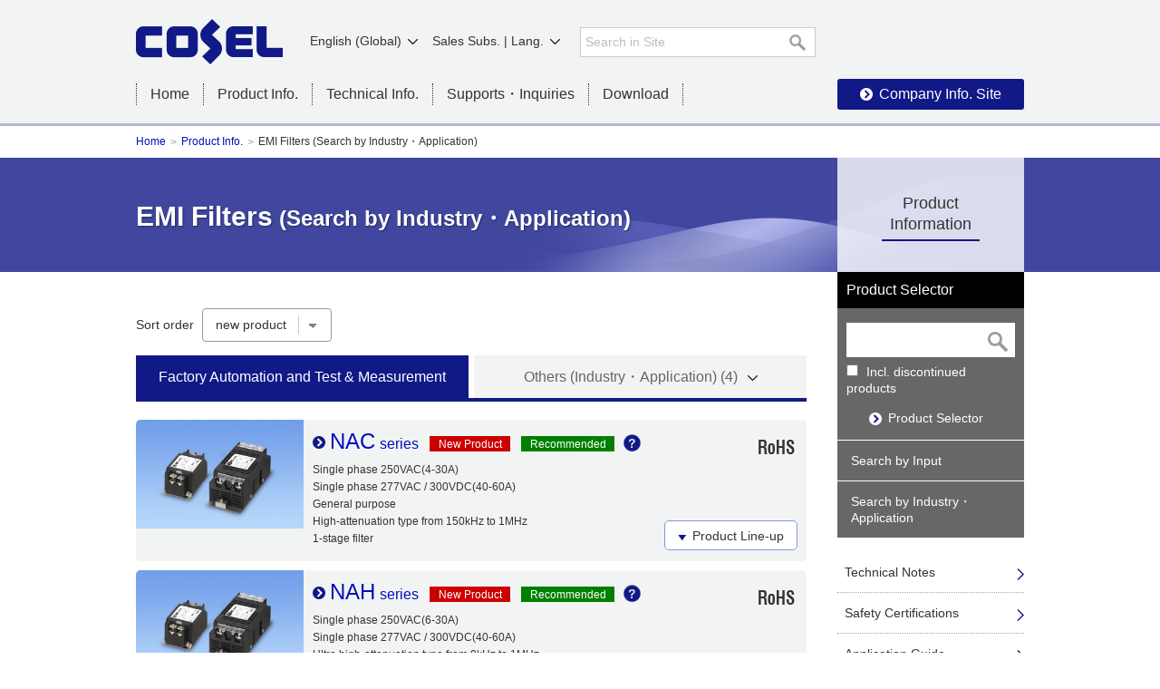

--- FILE ---
content_type: text/html; charset=UTF-8
request_url: https://en.cosel.co.jp/lineup/noisefilter/application/type/type3
body_size: 96105
content:
<!DOCTYPE html>
<html lang="en">
<head>
<meta charset="UTF-8">
<meta name="keywords" content="Power Supplies, EMI Filters, Switching Power Supplies, Power Module type, AC-DC Power Supplies, DC-DC Power Supplies, Medical, Alternative Energy, Factory Automation and Test &amp; Measurement, Railway, Network/Communication">
<meta name="description" content="Power Supplies and EMI/EMC Filters Information. An EMI/EMC Filters Lineup by Industry and Application.">
<title>EMI Filters (Search by Industry・Application) | Product Info. | COSEL Co., Ltd.</title>
<meta name="thumbnail" content="/shared/images/thb_logo.png">
<meta http-equiv="X-UA-Compatible" content="IE=edge">
<link href="/shared/css/style.css" rel="stylesheet">
<script
  src="https://code.jquery.com/jquery-1.9.1.min.js"
  integrity="sha256-wS9gmOZBqsqWxgIVgA8Y9WcQOa7PgSIX+rPA0VL2rbQ="
  crossorigin="anonymous"></script>
<script>window.jQuery || document.write('<script src="/shared/js/jquery.js"><\/script>');</script>

<!--[if lte IE 8]>
<script src="/shared/js/html5shiv-printshiv.js"></script>
<![endif]--><link href="/product/css/layout.css" rel="stylesheet">
<link href="/lineup/css/layout.css" rel="stylesheet">
</head>
<body>
<script type="text/javascript" src="/shared/js/tm.js"></script>
<header>
	<div id="header" class="prod">
		<div id="headerIn">
			<h1 class="logo"><a href="/index.html"><img name="" src="/shared/images/logo01.png" width="162" height="51" alt="COSEL Co., Ltd."></a></h1>
			<div id="search01">
				<div class="inSiteSearch">
				<form class="" method="GET" action="/search_en/">
					<div class="inSiteSearchIn">
                                                <input type="hidden" name="sort" value="" />
						<input name="q" type="text" placeholder="Search in Site" class="txtSearch" autocomplete="off">
						<button type="submit" class="btnSearch"><img src="/shared/images/ico_search01.png" width="22" height="22" alt="search"></button>
					</div>
				</form>
				</div>
			</div>
			<nav>
				<div id="gNavi">
					<ul>
						<li><a href="/index.html">Home</a></li>
						<li class="list">Product Info.
						<div>
							<span class="close">×</span>
						<ul>
								<li class="top"><a href="/product/">Product Info. TOP</a></li>
						</ul>
								<p>&lt;Power Supplies&gt;</p>
							<ul>
								<li><a href="/lineup/powersupply/input_current/index.html">Search by Input</a></li>
								<li><a href="/lineup/powersupply/case_style/index.html">Search by Type</a></li>
								<li><a href="/lineup/powersupply/application/index.html">Search by Industry・Application</a></li>
								<li><a href="/lineup/powersupply/part_number/">Search by Part Number</a></li>
								<li><a href="/lineup/optionparts/powersupply/">Optional Parts</a></li>
							</ul>
								<p>&lt;EMI Filters&gt;</p>
							<ul>
								<li><a href="/lineup/noisefilter/input_current/index.html">Search by Input</a></li>
								<li><a href="/lineup/noisefilter/application/index.html">Search by Industry・Application</a></li>
								<li><a href="/lineup/noisefilter/part_number/"><span></span>Search by Part Number</a></li>
								<li><a href="/lineup/optionparts/noisefilter/"><span></span>Optional Parts</a></li>
							</ul>
						</div>
						</li>
						<li class="list">Technical Info.
							<div>
							<span class="close">×</span>
								<ul>
								<li class="top"><a href="/technical/index.html">Technical Info. TOP</a></li>
								<li><a href="/technical/index.html">Technical Data Search</a></li>
								<li><a href="/technical/productinfo/index.html">Technical Notes</a></li>
								<li><a href="/technical/design_tool/">Design Tools</a></li>
								<li><a href="/technical/safety/">Safety Certifications</a></li>
								<li><a href="/technical/app_guide/index.html">Application Guide</a></li>
								<li><a href="/technical/qanda/index.html">Q&amp;A（FAQ）</a></li>
								<li><a href="/technical/sample_program/index.html">Sample programs</a></li>
								<li><a href="/technical/trouble/index.html">Troubleshooting</a></li>
								<li><a href="/technical/caution/index.html">Notice</a></li>
								</ul>
							</div>
						</li>
						<li class="list">Supports・Inquiries
						<div>
							<span class="close">×</span>
								<ul>
								<li class="top"><a href="/contact/index.html">Supports・Inquiries TOP</a></li>
								<li><a href="/contact/index.html#anchor01">Products</a></li>
								<li><a href="/contact/index.html#anchor02">Technical Documents</a></li>
								<li><a href="/product/catalog/index.html">About Product Catalog</a></li>
								<li><a href="/contact/index.html#anchor03">Approach to the conflict minerals problem</a></li>
								<li><a href="/contact/index.html#anchor04">Environmental Chemicals</a></li>
								<li><a href="/contact/index.html#anchor04">About Inquiries</a></li>
								<li><a href="/contact/status/index.html">About Product Status</a></li>
								</ul>
						</div>
						</li>
						<li><a href="/download/">Download</a></li>
						<li><a href="/corporate/index.html" target="_blank">Company Info. Site</a></li>
					</ul>
					<!-- /gNavi --></div>
			</nav>
			<div id="language"><a href="#">English (Global)</a>
				<div id="selectLang">
					<ul>
						<li><a href="https://www.cosel.co.jp/">Japanese</a></li>
					</ul>
				</div>
			</div>
			
			<div id="dealer"><a href="#">Sales Subs. | Lang.</a>
				<div id="selectDealer">
					<ul>
            <li><a href="https://en.cosel.co.jp/" target="_blank">English (Global)</a></li>
						<li><a href="https://www.coselusa.com/" target="_blank">Cosel USA - ENG</a></li>
						<li><a href="http://www.coseleurope.eu/" target="_blank">Cosel Europe - ENG</a></li>
						<li><a href="http://www.coselasia.com/" target="_blank">Cosel Asia - ENG</a></li>
            <li><a href="http://www.coselasia.com/kr/" target="_blank">Cosel Asia - KOR</a></li>
            <li><a href="http://www.coselasia.cn/" target="_blank">Cosel Sha. - CHN</a></li>
					</ul>
				</div>
			</div>
			<!-- /headerIn --></div>
		<!-- /header --></div>
</header>
<p id="breadCrumb"><a href="/">Home</a><a href="/product/">Product Info.</a>EMI Filters (Search by Industry・Application)</p>
<div id="pageTitle">
	<h1>EMI Filters<span> (Search by Industry・Application)</span></h1>
</div>
<div id="contents">
	<div id="main">
		<article>
			<form name="form_sort" method="post">
			<div id="sortSelect">
				Sort order
				<select name="sort" onchange="document.form_sort.submit();">
					<option value="new" selected>new product</option>
					<option value="series">series</option>
					<option value="type">input</option>
				</select>
			</div>
			</form>

			<div id="lineupTab">
				<div id="activeTab"></div>
				<div id="otherTab">Others (Industry・Application) (<span class="num"></span>)
					<ul>
						<li><a href="type1">Medical</a></li>
						<li><a href="type2">Alternative Energy</a></li>
						<li><a href="type3">Factory Automation and Test &amp; Measurement</a></li>
						<li><a href="type4">Railway</a></li>
						<li><a href="type5">Network/Communication</a></li>
					</ul>
				</div>
			</div>
			<div id="prodLayer">
				<div class="layer">
					
						
						<div class="unitSeries">
							<div class="unitSeriesIn">
								<div class="text">
									<h2 class="w150per"><a href="/product/noisefilter/NAC/" class="icoLink01 break_pattern"><div class="recalc_br_series">NAC<span>series</span></div></a><span class="iconGroup break_pattern series"><span class="icoProd01"></span><span class="icoProd04"></span><span class="statusIconListBtn va_sb"></span></span></h2>
									<div class="fsS">Single phase 250VAC(4-30A)<br />Single phase 277VAC / 300VDC(40-60A)<br />General purpose<br />High-attenuation type from 150kHz to 1MHz<br />1-stage filter</div>
									<div class="ico">
										<img src="/shared/images/ico_rohs01.png" width="40" alt="RoHS">
										
									</div>
									<div class="btnOpen01">Product Line-up</div>
								<!-- /text --></div>
								<div class="images">
									<p><a href="/product/noisefilter/NAC/"><img src="/tool/tag/pic/nac.jpg" alt="" width="185" height="120"></a></p>
								<!-- /images --></div>
							<!-- /unitSeriesIn --></div>
							
							<div class="lineupList">
								<table class="table_basic01">
									<col width="16%" />
									<col width="18%" />
									<col width="48%" />
									<col width="18%" />
									<thead>
										<tr>
											<th>Rated Current</th>
											<th>Model</th>
											<th>Dimensions</th>
										</tr>
									</thead>
									<tbody>
										
										<tr>
											<th><div class="taC">4A</div></th>
											<td class="taC"><a href="/product/noisefilter/NAC/NAC-04/">NAC-04</a></td>
											<td class="taC">53x41x92 mm [2.09x1.61x3.62 inches]<br /> (Option: -D refer to external view)</td>
										</tr>
										
										<tr>
											<th><div class="taC">6A</div></th>
											<td class="taC"><a href="/product/noisefilter/NAC/NAC-06/">NAC-06</a></td>
											<td class="taC">53x41x92 mm [2.09x1.61x3.62 inches]<br /> (Option: -D refer to external view)</td>
										</tr>
										
										<tr>
											<th><div class="taC">10A</div></th>
											<td class="taC"><a href="/product/noisefilter/NAC/NAC-10/">NAC-10</a></td>
											<td class="taC">53x41x92 mm [2.09x1.61x3.62 inches]<br /> (Option: -D refer to external view)</td>
										</tr>
										
										<tr>
											<th><div class="taC">16A</div></th>
											<td class="taC"><a href="/product/noisefilter/NAC/NAC-16/">NAC-16</a></td>
											<td class="taC">53x41x92 mm [2.09x1.61x3.62 inches]<br /> (Option: -D refer to external view)</td>
										</tr>
										
										<tr>
											<th><div class="taC">20A</div></th>
											<td class="taC"><a href="/product/noisefilter/NAC/NAC-20/">NAC-20</a></td>
											<td class="taC">53x41x92 mm [2.09x1.61x3.62 inches]<br /> (Option: -D refer to external view)</td>
										</tr>
										
										<tr>
											<th><div class="taC">30A</div></th>
											<td class="taC"><a href="/product/noisefilter/NAC/NAC-30/">NAC-30</a></td>
											<td class="taC">53x41x92 mm [2.09x1.61x3.62 inches]<br /> (Option: -D refer to external view)</td>
										</tr>
										
										<tr>
											<th><div class="taC">40A</div></th>
											<td class="taC"><a href="/product/noisefilter/NAC/NAC-40/">NAC-40</a></td>
											<td class="taC">65x54x153 mm [2.56x2.13x6.02 inches]</td>
										</tr>
										
										<tr>
											<th><div class="taC">50A</div></th>
											<td class="taC"><a href="/product/noisefilter/NAC/NAC-50/">NAC-50</a></td>
											<td class="taC">65x54x153 mm [2.56x2.13x6.02 inches]</td>
										</tr>
										
										<tr>
											<th><div class="taC">60A</div></th>
											<td class="taC"><a href="/product/noisefilter/NAC/NAC-60/">NAC-60</a></td>
											<td class="taC">65x54x153 mm [2.56x2.13x6.02 inches]</td>
										</tr>
										
									</tbody>
								</table>
								<div class="btnClose01">Close</div>
							<!-- /lineupList --></div>
						<!-- /unitSeries --></div>
					
						
						<div class="unitSeries">
							<div class="unitSeriesIn">
								<div class="text">
									<h2 class="w150per"><a href="/product/noisefilter/NAH/" class="icoLink01 break_pattern"><div class="recalc_br_series">NAH<span>series</span></div></a><span class="iconGroup break_pattern series"><span class="icoProd01"></span><span class="icoProd04"></span><span class="statusIconListBtn va_sb"></span></span></h2>
									<div class="fsS">Single phase 250VAC(6-30A)<br />Single phase 277VAC / 300VDC(40-60A)<br />Ultra high-attenuation type from 9kHz to 1MHz<br />1-stage filter</div>
									<div class="ico">
										<img src="/shared/images/ico_rohs01.png" width="40" alt="RoHS">
										
									</div>
									<div class="btnOpen01">Product Line-up</div>
								<!-- /text --></div>
								<div class="images">
									<p><a href="/product/noisefilter/NAH/"><img src="/tool/tag/pic/nah.jpg" alt="" width="185" height="120"></a></p>
								<!-- /images --></div>
							<!-- /unitSeriesIn --></div>
							
							<div class="lineupList">
								<table class="table_basic01">
									<col width="16%" />
									<col width="18%" />
									<col width="48%" />
									<col width="18%" />
									<thead>
										<tr>
											<th>Rated Current</th>
											<th>Model</th>
											<th>Dimensions</th>
										</tr>
									</thead>
									<tbody>
										
										<tr>
											<th><div class="taC">6A</div></th>
											<td class="taC"><a href="/product/noisefilter/NAH/NAH-06/">NAH-06</a></td>
											<td class="taC">53x41x92 mm [2.09x1.61x3.62 inches]<br /> (Option: -D refer to external view)</td>
										</tr>
										
										<tr>
											<th><div class="taC">10A</div></th>
											<td class="taC"><a href="/product/noisefilter/NAH/NAH-10/">NAH-10</a></td>
											<td class="taC">53x41x92 mm [2.09x1.61x3.62 inches]<br /> (Option: -D refer to external view)</td>
										</tr>
										
										<tr>
											<th><div class="taC">16A</div></th>
											<td class="taC"><a href="/product/noisefilter/NAH/NAH-16/">NAH-16</a></td>
											<td class="taC">53x41x92 mm [2.09x1.61x3.62 inches]<br /> (Option: -D refer to external view)</td>
										</tr>
										
										<tr>
											<th><div class="taC">20A</div></th>
											<td class="taC"><a href="/product/noisefilter/NAH/NAH-20/">NAH-20</a></td>
											<td class="taC">53x41x92 mm [2.09x1.61x3.62 inches]<br /> (Option: -D refer to external view)</td>
										</tr>
										
										<tr>
											<th><div class="taC">30A</div></th>
											<td class="taC"><a href="/product/noisefilter/NAH/NAH-30/">NAH-30</a></td>
											<td class="taC">53x41x92 mm [2.09x1.61x3.62 inches]<br /> (Option: -D refer to external view)</td>
										</tr>
										
										<tr>
											<th><div class="taC">40A</div></th>
											<td class="taC"><a href="/product/noisefilter/NAH/NAH-40/">NAH-40</a></td>
											<td class="taC">65x54x153 mm [2.56x2.13x6.02 inches]</td>
										</tr>
										
										<tr>
											<th><div class="taC">50A</div></th>
											<td class="taC"><a href="/product/noisefilter/NAH/NAH-50/">NAH-50</a></td>
											<td class="taC">65x54x153 mm [2.56x2.13x6.02 inches]</td>
										</tr>
										
										<tr>
											<th><div class="taC">60A</div></th>
											<td class="taC"><a href="/product/noisefilter/NAH/NAH-60/">NAH-60</a></td>
											<td class="taC">65x54x153 mm [2.56x2.13x6.02 inches]</td>
										</tr>
										
									</tbody>
								</table>
								<div class="btnClose01">Close</div>
							<!-- /lineupList --></div>
						<!-- /unitSeries --></div>
					
						
						<div class="unitSeries">
							<div class="unitSeriesIn">
								<div class="text">
									<h2 class="w150per"><a href="/product/noisefilter/NAM/" class="icoLink01 break_pattern"><div class="recalc_br_series">NAM<span>series</span></div></a><span class="iconGroup break_pattern series"><span class="icoProd01"></span><span class="icoProd04"></span><span class="statusIconListBtn va_sb"></span></span></h2>
									<div class="fsS">Single phase 250VAC(4-30A)<br />Single phase 277VAC / 300VDC(40-60A)<br />Low leakage current type<br />1-stage filter</div>
									<div class="ico">
										<img src="/shared/images/ico_rohs01.png" width="40" alt="RoHS">
										
									</div>
									<div class="btnOpen01">Product Line-up</div>
								<!-- /text --></div>
								<div class="images">
									<p><a href="/product/noisefilter/NAM/"><img src="/tool/tag/pic/nam.jpg" alt="" width="185" height="120"></a></p>
								<!-- /images --></div>
							<!-- /unitSeriesIn --></div>
							
							<div class="lineupList">
								<table class="table_basic01">
									<col width="16%" />
									<col width="18%" />
									<col width="48%" />
									<col width="18%" />
									<thead>
										<tr>
											<th>Rated Current</th>
											<th>Model</th>
											<th>Dimensions</th>
										</tr>
									</thead>
									<tbody>
										
										<tr>
											<th><div class="taC">4A</div></th>
											<td class="taC"><a href="/product/noisefilter/NAM/NAM-04/">NAM-04</a></td>
											<td class="taC">53x41x92 mm [2.09x1.61x3.62 inches]<br /> (Option: -D refer to external view)</td>
										</tr>
										
										<tr>
											<th><div class="taC">6A</div></th>
											<td class="taC"><a href="/product/noisefilter/NAM/NAM-06/">NAM-06</a></td>
											<td class="taC">53x41x92 mm [2.09x1.61x3.62 inches]<br /> (Option: -D refer to external view)</td>
										</tr>
										
										<tr>
											<th><div class="taC">10A</div></th>
											<td class="taC"><a href="/product/noisefilter/NAM/NAM-10/">NAM-10</a></td>
											<td class="taC">53x41x92 mm [2.09x1.61x3.62 inches]<br /> (Option: -D refer to external view)</td>
										</tr>
										
										<tr>
											<th><div class="taC">16A</div></th>
											<td class="taC"><a href="/product/noisefilter/NAM/NAM-16/">NAM-16</a></td>
											<td class="taC">53x41x92 mm [2.09x1.61x3.62 inches]<br /> (Option: -D refer to external view)</td>
										</tr>
										
										<tr>
											<th><div class="taC">20A</div></th>
											<td class="taC"><a href="/product/noisefilter/NAM/NAM-20/">NAM-20</a></td>
											<td class="taC">53x41x92 mm [2.09x1.61x3.62 inches]<br /> (Option: -D refer to external view)</td>
										</tr>
										
										<tr>
											<th><div class="taC">30A</div></th>
											<td class="taC"><a href="/product/noisefilter/NAM/NAM-30/">NAM-30</a></td>
											<td class="taC">53x41x92 mm [2.09x1.61x3.62 inches]<br /> (Option: -D refer to external view)</td>
										</tr>
										
										<tr>
											<th><div class="taC">40A</div></th>
											<td class="taC"><a href="/product/noisefilter/NAM/NAM-40/">NAM-40</a></td>
											<td class="taC">65x54x153 mm [2.56x2.13x6.02 inches]</td>
										</tr>
										
										<tr>
											<th><div class="taC">50A</div></th>
											<td class="taC"><a href="/product/noisefilter/NAM/NAM-50/">NAM-50</a></td>
											<td class="taC">65x54x153 mm [2.56x2.13x6.02 inches]</td>
										</tr>
										
										<tr>
											<th><div class="taC">60A</div></th>
											<td class="taC"><a href="/product/noisefilter/NAM/NAM-60/">NAM-60</a></td>
											<td class="taC">65x54x153 mm [2.56x2.13x6.02 inches]</td>
										</tr>
										
									</tbody>
								</table>
								<div class="btnClose01">Close</div>
							<!-- /lineupList --></div>
						<!-- /unitSeries --></div>
					
						
						<div class="unitSeries">
							<div class="unitSeriesIn">
								<div class="text">
									<h2 class="w150per"><a href="/product/noisefilter/NAP/" class="icoLink01 break_pattern"><div class="recalc_br_series">NAP<span>series</span></div></a><span class="iconGroup break_pattern series"><span class="icoProd01"></span><span class="icoProd04"></span><span class="statusIconListBtn va_sb"></span></span></h2>
									<div class="fsS">Single phase 250VAC(4-30A)<br />Single phase 277VAC / 300VDC(40-60A)<br />Outside impulse high-attenuation type<br />1-stage filter</div>
									<div class="ico">
										<img src="/shared/images/ico_rohs01.png" width="40" alt="RoHS">
										
									</div>
									<div class="btnOpen01">Product Line-up</div>
								<!-- /text --></div>
								<div class="images">
									<p><a href="/product/noisefilter/NAP/"><img src="/tool/tag/pic/nap.jpg" alt="" width="185" height="120"></a></p>
								<!-- /images --></div>
							<!-- /unitSeriesIn --></div>
							
							<div class="lineupList">
								<table class="table_basic01">
									<col width="16%" />
									<col width="18%" />
									<col width="48%" />
									<col width="18%" />
									<thead>
										<tr>
											<th>Rated Current</th>
											<th>Model</th>
											<th>Dimensions</th>
										</tr>
									</thead>
									<tbody>
										
										<tr>
											<th><div class="taC">4A</div></th>
											<td class="taC"><a href="/product/noisefilter/NAP/NAP-04/">NAP-04</a></td>
											<td class="taC">53x41x92 mm [2.09x1.61x3.62 inches]<br /> (Option: -D refer to external view)</td>
										</tr>
										
										<tr>
											<th><div class="taC">6A</div></th>
											<td class="taC"><a href="/product/noisefilter/NAP/NAP-06/">NAP-06</a></td>
											<td class="taC">53x41x92 mm [2.09x1.61x3.62 inches]<br /> (Option: -D refer to external view)</td>
										</tr>
										
										<tr>
											<th><div class="taC">10A</div></th>
											<td class="taC"><a href="/product/noisefilter/NAP/NAP-10/">NAP-10</a></td>
											<td class="taC">53x41x92 mm [2.09x1.61x3.62 inches]<br /> (Option: -D refer to external view)</td>
										</tr>
										
										<tr>
											<th><div class="taC">16A</div></th>
											<td class="taC"><a href="/product/noisefilter/NAP/NAP-16/">NAP-16</a></td>
											<td class="taC">53x41x92 mm [2.09x1.61x3.62 inches]<br /> (Option: -D refer to external view)</td>
										</tr>
										
										<tr>
											<th><div class="taC">20A</div></th>
											<td class="taC"><a href="/product/noisefilter/NAP/NAP-20/">NAP-20</a></td>
											<td class="taC">53x41x92 mm [2.09x1.61x3.62 inches]<br /> (Option: -D refer to external view)</td>
										</tr>
										
										<tr>
											<th><div class="taC">30A</div></th>
											<td class="taC"><a href="/product/noisefilter/NAP/NAP-30/">NAP-30</a></td>
											<td class="taC">53x41x92 mm [2.09x1.61x3.62 inches]<br /> (Option: -D refer to external view)</td>
										</tr>
										
										<tr>
											<th><div class="taC">40A</div></th>
											<td class="taC"><a href="/product/noisefilter/NAP/NAP-40/">NAP-40</a></td>
											<td class="taC">65x54x153 mm [2.56x2.13x6.02 inches]</td>
										</tr>
										
										<tr>
											<th><div class="taC">50A</div></th>
											<td class="taC"><a href="/product/noisefilter/NAP/NAP-50/">NAP-50</a></td>
											<td class="taC">65x54x153 mm [2.56x2.13x6.02 inches]</td>
										</tr>
										
										<tr>
											<th><div class="taC">60A</div></th>
											<td class="taC"><a href="/product/noisefilter/NAP/NAP-60/">NAP-60</a></td>
											<td class="taC">65x54x153 mm [2.56x2.13x6.02 inches]</td>
										</tr>
										
									</tbody>
								</table>
								<div class="btnClose01">Close</div>
							<!-- /lineupList --></div>
						<!-- /unitSeries --></div>
					
						
						<div class="unitSeries">
							<div class="unitSeriesIn">
								<div class="text">
									<h2 class="w150per"><a href="/product/noisefilter/TSD/" class="icoLink01 break_pattern"><div class="recalc_br_series">TSD<span>series</span></div></a><span class="iconGroup break_pattern series"><span class="icoProd01"></span><span class="icoProd04"></span><span class="statusIconListBtn va_sb"></span></span></h2>
									<div class="fsS">Three-Phase 500VAC　400-1000A　Low-Profile<br />Ultra High-Attenuation Type for Motor Drive System(Multi-Functional Regenerative Converter)<br />Improve Saturation Resistance<br />Multi-Stage Filter</div>
									<div class="ico">
										<img src="/shared/images/ico_rohs01.png" width="40" alt="RoHS">
										
									</div>
									<div class="btnOpen01">Product Line-up</div>
								<!-- /text --></div>
								<div class="images">
									<p><a href="/product/noisefilter/TSD/"><img src="/tool/tag/pic/tsd.jpg" alt="" width="185" height="120"></a></p>
								<!-- /images --></div>
							<!-- /unitSeriesIn --></div>
							
							<div class="lineupList">
								<table class="table_basic01">
									<col width="16%" />
									<col width="18%" />
									<col width="48%" />
									<col width="18%" />
									<thead>
										<tr>
											<th>Rated Current</th>
											<th>Model</th>
											<th>Dimensions</th>
										</tr>
									</thead>
									<tbody>
										
										<tr>
											<th><div class="taC">400A</div></th>
											<td class="taC"><a href="/product/noisefilter/TSD/TSD-400/">TSD-400</a></td>
											<td class="taC">210x125x360 mm [8.27x4.92x14.17 inches]</td>
										</tr>
										
										<tr>
											<th><div class="taC">600A</div></th>
											<td class="taC"><a href="/product/noisefilter/TSD/TSD-600/">TSD-600</a></td>
											<td class="taC">210x125x360 mm [8.27x4.92x14.17 inches]</td>
										</tr>
										
										<tr>
											<th><div class="taC">800A</div></th>
											<td class="taC"><a href="/product/noisefilter/TSD/TSD-800/">TSD-800</a></td>
											<td class="taC">190x155x346 mm [7.48x6.10x13.62 inches]</td>
										</tr>
										
										<tr>
											<th><div class="taC">1000A</div></th>
											<td class="taC"><a href="/product/noisefilter/TSD/TSD-1000/">TSD-1000</a></td>
											<td class="taC">190x155x346 mm [7.48x6.10x13.62 inches]</td>
										</tr>
										
									</tbody>
								</table>
								<div class="btnClose01">Close</div>
							<!-- /lineupList --></div>
						<!-- /unitSeries --></div>
					
						
						<div class="unitSeries">
							<div class="unitSeriesIn">
								<div class="text">
									<h2 class="w150per"><a href="/product/noisefilter/YAC/" class="icoLink01 break_pattern"><div class="recalc_br_series">YAC<span>series</span></div></a><span class="iconGroup break_pattern series"><span class="icoProd01"></span><span class="icoProd04"></span><span class="statusIconListBtn va_sb"></span></span></h2>
									<div class="fsS">Three-Phase Four-Wire System 500VAC  25-300A<br />High-Attenuation from 150kHz to 1MHz<br />1-Stage: 25-80A , 2-Stage Filter: 120-300A</div>
									<div class="ico">
										<img src="/shared/images/ico_rohs01.png" width="40" alt="RoHS">
										
									</div>
									<div class="btnOpen01">Product Line-up</div>
								<!-- /text --></div>
								<div class="images">
									<p><a href="/product/noisefilter/YAC/"><img src="/tool/tag/pic/yac.jpg" alt="" width="185" height="120"></a></p>
								<!-- /images --></div>
							<!-- /unitSeriesIn --></div>
							
							<div class="lineupList">
								<table class="table_basic01">
									<col width="16%" />
									<col width="18%" />
									<col width="48%" />
									<col width="18%" />
									<thead>
										<tr>
											<th>Rated Current</th>
											<th>Model</th>
											<th>Dimensions</th>
										</tr>
									</thead>
									<tbody>
										
										<tr>
											<th><div class="taC">25A</div></th>
											<td class="taC"><a href="/product/noisefilter/YAC/YAC-25/">YAC-25</a></td>
											<td class="taC">100x88x179 mm [3.94x3.46x7.05 inches] </td>
										</tr>
										
										<tr>
											<th><div class="taC">36A</div></th>
											<td class="taC"><a href="/product/noisefilter/YAC/YAC-36/">YAC-36</a></td>
											<td class="taC">100x88x179 mm [3.94x3.46x7.05 inches] </td>
										</tr>
										
										<tr>
											<th><div class="taC">64A</div></th>
											<td class="taC"><a href="/product/noisefilter/YAC/YAC-64/">YAC-64</a></td>
											<td class="taC">100x88x179 mm [3.94x3.46x7.05 inches] </td>
										</tr>
										
										<tr>
											<th><div class="taC">80A</div></th>
											<td class="taC"><a href="/product/noisefilter/YAC/YAC-80/">YAC-80</a></td>
											<td class="taC">100x88x179 mm [3.94x3.46x7.05 inches] </td>
										</tr>
										
										<tr>
											<th><div class="taC">120A</div></th>
											<td class="taC"><a href="/product/noisefilter/YAC/YAC-120/">YAC-120</a></td>
											<td class="taC">157x140x340 mm [6.18x5.51x13.39 inches] </td>
										</tr>
										
										<tr>
											<th><div class="taC">160A</div></th>
											<td class="taC"><a href="/product/noisefilter/YAC/YAC-160/">YAC-160</a></td>
											<td class="taC">157x140x340 mm [6.18x5.51x13.39 inches] </td>
										</tr>
										
										<tr>
											<th><div class="taC">200A</div></th>
											<td class="taC"><a href="/product/noisefilter/YAC/YAC-200/">YAC-200</a></td>
											<td class="taC">157x140x340 mm [6.18x5.51x13.39 inches] </td>
										</tr>
										
										<tr>
											<th><div class="taC">300A</div></th>
											<td class="taC"><a href="/product/noisefilter/YAC/YAC-300/">YAC-300</a></td>
											<td class="taC">157x140x340 mm [6.18x5.51x13.39 inches] </td>
										</tr>
										
									</tbody>
								</table>
								<div class="btnClose01">Close</div>
							<!-- /lineupList --></div>
						<!-- /unitSeries --></div>
					
						
						<div class="unitSeries">
							<div class="unitSeriesIn">
								<div class="text">
									<h2 class="w150per"><a href="/product/noisefilter/EAC/" class="icoLink01 break_pattern"><div class="recalc_br_series">EAC<span>series</span></div></a><span class="iconGroup break_pattern series"></span></h2>
									<div class="fsS">Single phase 250VAC　3-30A<br />General purpose　Small size<br />Attenuation type from 150kHz to 1MHz<br />1-stage filter</div>
									<div class="ico">
										<img src="/shared/images/ico_rohs01.png" width="40" alt="RoHS">
										
									</div>
									<div class="btnOpen01">Product Line-up</div>
								<!-- /text --></div>
								<div class="images">
									<p><a href="/product/noisefilter/EAC/"><img src="/tool/tag/pic/eac.jpg" alt="" width="185" height="120"></a></p>
								<!-- /images --></div>
							<!-- /unitSeriesIn --></div>
							
							<div class="lineupList">
								<table class="table_basic01">
									<col width="16%" />
									<col width="18%" />
									<col width="48%" />
									<col width="18%" />
									<thead>
										<tr>
											<th>Rated Current</th>
											<th>Model</th>
											<th>Dimensions</th>
										</tr>
									</thead>
									<tbody>
										
										<tr>
											<th><div class="taC">3A</div></th>
											<td class="taC"><a href="/product/noisefilter/EAC/EAC-03/">EAC-03</a></td>
											<td class="taC">39x30x85 mm [1.54x1.18x3.35 inches]<br /> (Option: -D refer to external view)</td>
										</tr>
										
										<tr>
											<th><div class="taC">6A</div></th>
											<td class="taC"><a href="/product/noisefilter/EAC/EAC-06/">EAC-06</a></td>
											<td class="taC">39x30x85 mm [1.54x1.18x3.35 inches]<br /> (Option: -D refer to external view)</td>
										</tr>
										
										<tr>
											<th><div class="taC">10A</div></th>
											<td class="taC"><a href="/product/noisefilter/EAC/EAC-10/">EAC-10</a></td>
											<td class="taC">39x30x85 mm [1.54x1.18x3.35 inches]<br /> (Option: -D refer to external view)</td>
										</tr>
										
										<tr>
											<th><div class="taC">16A</div></th>
											<td class="taC"><a href="/product/noisefilter/EAC/EAC-16/">EAC-16</a></td>
											<td class="taC">39x30x85 mm [1.54x1.18x3.35 inches]<br /> (Option: -D refer to external view)</td>
										</tr>
										
										<tr>
											<th><div class="taC">20A</div></th>
											<td class="taC"><a href="/product/noisefilter/EAC/EAC-20/">EAC-20</a></td>
											<td class="taC">39x30x85 mm [1.54x1.18x3.35 inches]<br /> (Option: -D refer to external view)</td>
										</tr>
										
										<tr>
											<th><div class="taC">30A</div></th>
											<td class="taC"><a href="/product/noisefilter/EAC/EAC-30/">EAC-30</a></td>
											<td class="taC">39x30x85 mm [1.54x1.18x3.35 inches]<br /> (Option: -D refer to external view)</td>
										</tr>
										
									</tbody>
								</table>
								<div class="btnClose01">Close</div>
							<!-- /lineupList --></div>
						<!-- /unitSeries --></div>
					
						
						<div class="unitSeries">
							<div class="unitSeriesIn">
								<div class="text">
									<h2 class="w150per"><a href="/product/noisefilter/EAM/" class="icoLink01 break_pattern"><div class="recalc_br_series">EAM<span>series</span></div></a><span class="iconGroup break_pattern series"></span></h2>
									<div class="fsS">Single phase 250VAC　3-30A<br />Small size<br />Low leakage current type<br />1-stage filter</div>
									<div class="ico">
										<img src="/shared/images/ico_rohs01.png" width="40" alt="RoHS">
										
									</div>
									<div class="btnOpen01">Product Line-up</div>
								<!-- /text --></div>
								<div class="images">
									<p><a href="/product/noisefilter/EAM/"><img src="/tool/tag/pic/eam.jpg" alt="" width="185" height="120"></a></p>
								<!-- /images --></div>
							<!-- /unitSeriesIn --></div>
							
							<div class="lineupList">
								<table class="table_basic01">
									<col width="16%" />
									<col width="18%" />
									<col width="48%" />
									<col width="18%" />
									<thead>
										<tr>
											<th>Rated Current</th>
											<th>Model</th>
											<th>Dimensions</th>
										</tr>
									</thead>
									<tbody>
										
										<tr>
											<th><div class="taC">3A</div></th>
											<td class="taC"><a href="/product/noisefilter/EAM/EAM-03/">EAM-03</a></td>
											<td class="taC">39x30x85 mm [1.54x1.18x3.35 inches]<br /> (Option: -D refer to external view)</td>
										</tr>
										
										<tr>
											<th><div class="taC">6A</div></th>
											<td class="taC"><a href="/product/noisefilter/EAM/EAM-06/">EAM-06</a></td>
											<td class="taC">39x30x85 mm [1.54x1.18x3.35 inches]<br /> (Option: -D refer to external view)</td>
										</tr>
										
										<tr>
											<th><div class="taC">10A</div></th>
											<td class="taC"><a href="/product/noisefilter/EAM/EAM-10/">EAM-10</a></td>
											<td class="taC">39x30x85 mm [1.54x1.18x3.35 inches]<br /> (Option: -D refer to external view)</td>
										</tr>
										
										<tr>
											<th><div class="taC">16A</div></th>
											<td class="taC"><a href="/product/noisefilter/EAM/EAM-16/">EAM-16</a></td>
											<td class="taC">39x30x85 mm [1.54x1.18x3.35 inches]<br /> (Option: -D refer to external view)</td>
										</tr>
										
										<tr>
											<th><div class="taC">20A</div></th>
											<td class="taC"><a href="/product/noisefilter/EAM/EAM-20/">EAM-20</a></td>
											<td class="taC">39x30x85 mm [1.54x1.18x3.35 inches]<br /> (Option: -D refer to external view)</td>
										</tr>
										
										<tr>
											<th><div class="taC">30A</div></th>
											<td class="taC"><a href="/product/noisefilter/EAM/EAM-30/">EAM-30</a></td>
											<td class="taC">39x30x85 mm [1.54x1.18x3.35 inches]<br /> (Option: -D refer to external view)</td>
										</tr>
										
									</tbody>
								</table>
								<div class="btnClose01">Close</div>
							<!-- /lineupList --></div>
						<!-- /unitSeries --></div>
					
						
						<div class="unitSeries">
							<div class="unitSeriesIn">
								<div class="text">
									<h2 class="w150per"><a href="/product/noisefilter/EAP/" class="icoLink01 break_pattern"><div class="recalc_br_series">EAP<span>series</span></div></a><span class="iconGroup break_pattern series"></span></h2>
									<div class="fsS">Single phase 250VAC　3-30A<br />Small size<br />Outside impulse attenuation type<br />1-stage filter</div>
									<div class="ico">
										<img src="/shared/images/ico_rohs01.png" width="40" alt="RoHS">
										
									</div>
									<div class="btnOpen01">Product Line-up</div>
								<!-- /text --></div>
								<div class="images">
									<p><a href="/product/noisefilter/EAP/"><img src="/tool/tag/pic/eap.jpg" alt="" width="185" height="120"></a></p>
								<!-- /images --></div>
							<!-- /unitSeriesIn --></div>
							
							<div class="lineupList">
								<table class="table_basic01">
									<col width="16%" />
									<col width="18%" />
									<col width="48%" />
									<col width="18%" />
									<thead>
										<tr>
											<th>Rated Current</th>
											<th>Model</th>
											<th>Dimensions</th>
										</tr>
									</thead>
									<tbody>
										
										<tr>
											<th><div class="taC">3A</div></th>
											<td class="taC"><a href="/product/noisefilter/EAP/EAP-03/">EAP-03</a></td>
											<td class="taC">39x30x85 mm [1.54x1.18x3.35 inches]<br /> (Option: -D refer to external view)</td>
										</tr>
										
										<tr>
											<th><div class="taC">6A</div></th>
											<td class="taC"><a href="/product/noisefilter/EAP/EAP-06/">EAP-06</a></td>
											<td class="taC">39x30x85 mm [1.54x1.18x3.35 inches]<br /> (Option: -D refer to external view)</td>
										</tr>
										
										<tr>
											<th><div class="taC">10A</div></th>
											<td class="taC"><a href="/product/noisefilter/EAP/EAP-10/">EAP-10</a></td>
											<td class="taC">39x30x85 mm [1.54x1.18x3.35 inches]<br /> (Option: -D refer to external view)</td>
										</tr>
										
										<tr>
											<th><div class="taC">16A</div></th>
											<td class="taC"><a href="/product/noisefilter/EAP/EAP-16/">EAP-16</a></td>
											<td class="taC">39x30x85 mm [1.54x1.18x3.35 inches]<br /> (Option: -D refer to external view)</td>
										</tr>
										
										<tr>
											<th><div class="taC">20A</div></th>
											<td class="taC"><a href="/product/noisefilter/EAP/EAP-20/">EAP-20</a></td>
											<td class="taC">39x30x85 mm [1.54x1.18x3.35 inches]<br /> (Option: -D refer to external view)</td>
										</tr>
										
										<tr>
											<th><div class="taC">30A</div></th>
											<td class="taC"><a href="/product/noisefilter/EAP/EAP-30/">EAP-30</a></td>
											<td class="taC">39x30x85 mm [1.54x1.18x3.35 inches]<br /> (Option: -D refer to external view)</td>
										</tr>
										
									</tbody>
								</table>
								<div class="btnClose01">Close</div>
							<!-- /lineupList --></div>
						<!-- /unitSeries --></div>
					
						
						<div class="unitSeries">
							<div class="unitSeriesIn">
								<div class="text">
									<h2 class="w150per"><a href="/product/noisefilter/ESC/" class="icoLink01 break_pattern"><div class="recalc_br_series">ESC<span>series</span></div></a><span class="iconGroup break_pattern series"></span></h2>
									<div class="fsS">Single phase 250VAC　3-16A<br />General purpose　Small size<br />Attenuation type from 150kHz to 1MHz<br />Screwless terminal type<br />1-stage filter</div>
									<div class="ico">
										<img src="/shared/images/ico_rohs01.png" width="40" alt="RoHS">
										
									</div>
									<div class="btnOpen01">Product Line-up</div>
								<!-- /text --></div>
								<div class="images">
									<p><a href="/product/noisefilter/ESC/"><img src="/tool/tag/pic/esc.jpg" alt="" width="185" height="120"></a></p>
								<!-- /images --></div>
							<!-- /unitSeriesIn --></div>
							
							<div class="lineupList">
								<table class="table_basic01">
									<col width="16%" />
									<col width="18%" />
									<col width="48%" />
									<col width="18%" />
									<thead>
										<tr>
											<th>Rated Current</th>
											<th>Model</th>
											<th>Dimensions</th>
										</tr>
									</thead>
									<tbody>
										
										<tr>
											<th><div class="taC">3A</div></th>
											<td class="taC"><a href="/product/noisefilter/ESC/ESC-03/">ESC-03</a></td>
											<td class="taC">39x30x85 mm [1.54x1.18x3.35 inches]<br /> (Option: -D refer to external view)</td>
										</tr>
										
										<tr>
											<th><div class="taC">6A</div></th>
											<td class="taC"><a href="/product/noisefilter/ESC/ESC-06/">ESC-06</a></td>
											<td class="taC">39x30x85 mm [1.54x1.18x3.35 inches]<br /> (Option: -D refer to external view)</td>
										</tr>
										
										<tr>
											<th><div class="taC">10A</div></th>
											<td class="taC"><a href="/product/noisefilter/ESC/ESC-10/">ESC-10</a></td>
											<td class="taC">39x30x85 mm [1.54x1.18x3.35 inches]<br /> (Option: -D refer to external view)</td>
										</tr>
										
										<tr>
											<th><div class="taC">16A</div></th>
											<td class="taC"><a href="/product/noisefilter/ESC/ESC-16/">ESC-16</a></td>
											<td class="taC">39x30x85 mm [1.54x1.18x3.35 inches]<br /> (Option: -D refer to external view)</td>
										</tr>
										
									</tbody>
								</table>
								<div class="btnClose01">Close</div>
							<!-- /lineupList --></div>
						<!-- /unitSeries --></div>
					
						
						<div class="unitSeries">
							<div class="unitSeriesIn">
								<div class="text">
									<h2 class="w150per"><a href="/product/noisefilter/ESM/" class="icoLink01 break_pattern"><div class="recalc_br_series">ESM<span>series</span></div></a><span class="iconGroup break_pattern series"></span></h2>
									<div class="fsS">Single phase 250VAC　3-16A<br />Small size<br />Low leakage current type<br />Screwless terminal type<br />1-stage filter</div>
									<div class="ico">
										<img src="/shared/images/ico_rohs01.png" width="40" alt="RoHS">
										
									</div>
									<div class="btnOpen01">Product Line-up</div>
								<!-- /text --></div>
								<div class="images">
									<p><a href="/product/noisefilter/ESM/"><img src="/tool/tag/pic/esm.jpg" alt="" width="185" height="120"></a></p>
								<!-- /images --></div>
							<!-- /unitSeriesIn --></div>
							
							<div class="lineupList">
								<table class="table_basic01">
									<col width="16%" />
									<col width="18%" />
									<col width="48%" />
									<col width="18%" />
									<thead>
										<tr>
											<th>Rated Current</th>
											<th>Model</th>
											<th>Dimensions</th>
										</tr>
									</thead>
									<tbody>
										
										<tr>
											<th><div class="taC">3A</div></th>
											<td class="taC"><a href="/product/noisefilter/ESM/ESM-03/">ESM-03</a></td>
											<td class="taC">39x30x85 mm [1.54x1.18x3.35 inches]<br /> (Option: -D refer to external view)</td>
										</tr>
										
										<tr>
											<th><div class="taC">6A</div></th>
											<td class="taC"><a href="/product/noisefilter/ESM/ESM-06/">ESM-06</a></td>
											<td class="taC">39x30x85 mm [1.54x1.18x3.35 inches]<br /> (Option: -D refer to external view)</td>
										</tr>
										
										<tr>
											<th><div class="taC">10A</div></th>
											<td class="taC"><a href="/product/noisefilter/ESM/ESM-10/">ESM-10</a></td>
											<td class="taC">39x30x85 mm [1.54x1.18x3.35 inches]<br /> (Option: -D refer to external view)</td>
										</tr>
										
										<tr>
											<th><div class="taC">16A</div></th>
											<td class="taC"><a href="/product/noisefilter/ESM/ESM-16/">ESM-16</a></td>
											<td class="taC">39x30x85 mm [1.54x1.18x3.35 inches]<br /> (Option: -D refer to external view)</td>
										</tr>
										
									</tbody>
								</table>
								<div class="btnClose01">Close</div>
							<!-- /lineupList --></div>
						<!-- /unitSeries --></div>
					
						
						<div class="unitSeries">
							<div class="unitSeriesIn">
								<div class="text">
									<h2 class="w150per"><a href="/product/noisefilter/ESP/" class="icoLink01 break_pattern"><div class="recalc_br_series">ESP<span>series</span></div></a><span class="iconGroup break_pattern series"></span></h2>
									<div class="fsS">Single phase 250VAC　3-16A<br />Small size<br />Outside impulse attenuation type<br />Screwless terminal type　<br />1-stage filter</div>
									<div class="ico">
										<img src="/shared/images/ico_rohs01.png" width="40" alt="RoHS">
										
									</div>
									<div class="btnOpen01">Product Line-up</div>
								<!-- /text --></div>
								<div class="images">
									<p><a href="/product/noisefilter/ESP/"><img src="/tool/tag/pic/esp.jpg" alt="" width="185" height="120"></a></p>
								<!-- /images --></div>
							<!-- /unitSeriesIn --></div>
							
							<div class="lineupList">
								<table class="table_basic01">
									<col width="16%" />
									<col width="18%" />
									<col width="48%" />
									<col width="18%" />
									<thead>
										<tr>
											<th>Rated Current</th>
											<th>Model</th>
											<th>Dimensions</th>
										</tr>
									</thead>
									<tbody>
										
										<tr>
											<th><div class="taC">3A</div></th>
											<td class="taC"><a href="/product/noisefilter/ESP/ESP-03/">ESP-03</a></td>
											<td class="taC">39x30x85 mm [1.54x1.18x3.35 inches]<br /> (Option: -D refer to external view)</td>
										</tr>
										
										<tr>
											<th><div class="taC">6A</div></th>
											<td class="taC"><a href="/product/noisefilter/ESP/ESP-06/">ESP-06</a></td>
											<td class="taC">39x30x85 mm [1.54x1.18x3.35 inches]<br /> (Option: -D refer to external view)</td>
										</tr>
										
										<tr>
											<th><div class="taC">10A</div></th>
											<td class="taC"><a href="/product/noisefilter/ESP/ESP-10/">ESP-10</a></td>
											<td class="taC">39x30x85 mm [1.54x1.18x3.35 inches]<br /> (Option: -D refer to external view)</td>
										</tr>
										
										<tr>
											<th><div class="taC">16A</div></th>
											<td class="taC"><a href="/product/noisefilter/ESP/ESP-16/">ESP-16</a></td>
											<td class="taC">39x30x85 mm [1.54x1.18x3.35 inches]<br /> (Option: -D refer to external view)</td>
										</tr>
										
									</tbody>
								</table>
								<div class="btnClose01">Close</div>
							<!-- /lineupList --></div>
						<!-- /unitSeries --></div>
					
						
						<div class="unitSeries">
							<div class="unitSeriesIn">
								<div class="text">
									<h2 class="w150per"><a href="/product/noisefilter/FSB/" class="icoLink01 break_pattern"><div class="recalc_br_series">FSB<span>series</span></div></a><span class="iconGroup break_pattern series"><span class="icoProd04"></span><span class="statusIconListBtn va_sb"></span></span></h2>
									<div class="fsS">Three-phase 500VAC　10-150A<br />Book type<br />EMI/EMC Filter for motor drive system<br />2-stage filter</div>
									<div class="ico">
										<img src="/shared/images/ico_rohs01.png" width="40" alt="RoHS">
										
									</div>
									<div class="btnOpen01">Product Line-up</div>
								<!-- /text --></div>
								<div class="images">
									<p><a href="/product/noisefilter/FSB/"><img src="/tool/tag/pic/fsb.jpg" alt="" width="185" height="120"></a></p>
								<!-- /images --></div>
							<!-- /unitSeriesIn --></div>
							
							<div class="lineupList">
								<table class="table_basic01">
									<col width="16%" />
									<col width="18%" />
									<col width="48%" />
									<col width="18%" />
									<thead>
										<tr>
											<th>Rated Current</th>
											<th>Model</th>
											<th>Dimensions</th>
										</tr>
									</thead>
									<tbody>
										
										<tr>
											<th><div class="taC">10A</div></th>
											<td class="taC"><a href="/product/noisefilter/FSB/FSB-10/">FSB-10</a></td>
											<td class="taC">66x100x240 mm [2.60x3.94x9.45 inches]</td>
										</tr>
										
										<tr>
											<th><div class="taC">20A</div></th>
											<td class="taC"><a href="/product/noisefilter/FSB/FSB-20/">FSB-20</a></td>
											<td class="taC">66x100x240 mm [2.60x3.94x9.45 inches]</td>
										</tr>
										
										<tr>
											<th><div class="taC">30A</div></th>
											<td class="taC"><a href="/product/noisefilter/FSB/FSB-30/">FSB-30</a></td>
											<td class="taC">66x100x240 mm [2.60x3.94x9.45 inches]</td>
										</tr>
										
										<tr>
											<th><div class="taC">40A</div></th>
											<td class="taC"><a href="/product/noisefilter/FSB/FSB-40/">FSB-40</a></td>
											<td class="taC">90x125x290 mm [3.54x4.92x11.42 inches]</td>
										</tr>
										
										<tr>
											<th><div class="taC">50A</div></th>
											<td class="taC"><a href="/product/noisefilter/FSB/FSB-50/">FSB-50</a></td>
											<td class="taC">90x125x290 mm [3.54x4.92x11.42 inches]</td>
										</tr>
										
										<tr>
											<th><div class="taC">60A</div></th>
											<td class="taC"><a href="/product/noisefilter/FSB/FSB-60/">FSB-60</a></td>
											<td class="taC">90x125x290 mm [3.54x4.92x11.42 inches]</td>
										</tr>
										
										<tr>
											<th><div class="taC">80A</div></th>
											<td class="taC"><a href="/product/noisefilter/FSB/FSB-80/">FSB-80</a></td>
											<td class="taC">100x170x350 mm [3.94x6.69x13.78 inches]</td>
										</tr>
										
										<tr>
											<th><div class="taC">100A</div></th>
											<td class="taC"><a href="/product/noisefilter/FSB/FSB-100/">FSB-100</a></td>
											<td class="taC">100x170x350 mm [3.94x6.69x13.78 inches]</td>
										</tr>
										
										<tr>
											<th><div class="taC">150A</div></th>
											<td class="taC"><a href="/product/noisefilter/FSB/FSB-150/">FSB-150</a></td>
											<td class="taC">100x210x400 mm [3.94x8.27x15.75 inches]</td>
										</tr>
										
									</tbody>
								</table>
								<div class="btnClose01">Close</div>
							<!-- /lineupList --></div>
						<!-- /unitSeries --></div>
					
						
						<div class="unitSeries">
							<div class="unitSeriesIn">
								<div class="text">
									<h2 class="w150per"><a href="/product/noisefilter/FTA/" class="icoLink01 break_pattern"><div class="recalc_br_series">FTA<span>series</span></div></a><span class="iconGroup break_pattern series"><span class="icoProd04"></span><span class="statusIconListBtn va_sb"></span></span></h2>
									<div class="fsS">Three-phase 500VAC  40-150A<br />General-purpose  Book type<br />High-attenuation from 150kHz to 1MHz<br />1-stage filter</div>
									<div class="ico">
										<img src="/shared/images/ico_rohs01.png" width="40" alt="RoHS">
										
									</div>
									<div class="btnOpen01">Product Line-up</div>
								<!-- /text --></div>
								<div class="images">
									<p><a href="/product/noisefilter/FTA/"><img src="/tool/tag/pic/fta.jpg" alt="" width="185" height="120"></a></p>
								<!-- /images --></div>
							<!-- /unitSeriesIn --></div>
							
							<div class="lineupList">
								<table class="table_basic01">
									<col width="16%" />
									<col width="18%" />
									<col width="48%" />
									<col width="18%" />
									<thead>
										<tr>
											<th>Rated Current</th>
											<th>Model</th>
											<th>Dimensions</th>
										</tr>
									</thead>
									<tbody>
										
										<tr>
											<th><div class="taC">40A</div></th>
											<td class="taC"><a href="/product/noisefilter/FTA/FTA-40/">FTA-40</a></td>
											<td class="taC">65x84x153 mm [2.56x3.31x6.02 inches]<br /> (Option: -G refer to external view)</td>
										</tr>
										
										<tr>
											<th><div class="taC">50A</div></th>
											<td class="taC"><a href="/product/noisefilter/FTA/FTA-50/">FTA-50</a></td>
											<td class="taC">65x84x153 mm [2.56x3.31x6.02 inches]<br /> (Option: -G refer to external view)</td>
										</tr>
										
										<tr>
											<th><div class="taC">60A</div></th>
											<td class="taC"><a href="/product/noisefilter/FTA/FTA-60/">FTA-60</a></td>
											<td class="taC">65x84x153 mm [2.56x3.31x6.02 inches]<br /> (Option: -G refer to external view)</td>
										</tr>
										
										<tr>
											<th><div class="taC">80A</div></th>
											<td class="taC"><a href="/product/noisefilter/FTA/FTA-80/">FTA-80</a></td>
											<td class="taC">100x130x210 mm [3.94x5.12x8.27 inches]<br /> (Option: -G refer to external view)</td>
										</tr>
										
										<tr>
											<th><div class="taC">100A</div></th>
											<td class="taC"><a href="/product/noisefilter/FTA/FTA-100/">FTA-100</a></td>
											<td class="taC">100x130x210 mm [3.94x5.12x8.27 inches]<br /> (Option: -G refer to external view)</td>
										</tr>
										
										<tr>
											<th><div class="taC">125A</div></th>
											<td class="taC"><a href="/product/noisefilter/FTA/FTA-125/">FTA-125</a></td>
											<td class="taC">100x130x210 mm [3.94x5.12x8.27 inches]<br /> (Option: -G refer to external view)</td>
										</tr>
										
										<tr>
											<th><div class="taC">150A</div></th>
											<td class="taC"><a href="/product/noisefilter/FTA/FTA-150/">FTA-150</a></td>
											<td class="taC">100x170x260 mm [3.94x6.69x10.24 inches]<br /> (Option: -G refer to external view)</td>
										</tr>
										
									</tbody>
								</table>
								<div class="btnClose01">Close</div>
							<!-- /lineupList --></div>
						<!-- /unitSeries --></div>
					
						
						<div class="unitSeries">
							<div class="unitSeriesIn">
								<div class="text">
									<h2 class="w150per"><a href="/product/noisefilter/FTB/" class="icoLink01 break_pattern"><div class="recalc_br_series">FTB<span>series</span></div></a><span class="iconGroup break_pattern series"><span class="icoProd04"></span><span class="statusIconListBtn va_sb"></span></span></h2>
									<div class="fsS">Three-phase 500VAC　80-150A<br />Book type<br />High-attenuation from 150kHz to 1MHz<br />2-stage filter</div>
									<div class="ico">
										<img src="/shared/images/ico_rohs01.png" width="40" alt="RoHS">
										
									</div>
									<div class="btnOpen01">Product Line-up</div>
								<!-- /text --></div>
								<div class="images">
									<p><a href="/product/noisefilter/FTB/"><img src="/tool/tag/pic/ftb.jpg" alt="" width="185" height="120"></a></p>
								<!-- /images --></div>
							<!-- /unitSeriesIn --></div>
							
							<div class="lineupList">
								<table class="table_basic01">
									<col width="16%" />
									<col width="18%" />
									<col width="48%" />
									<col width="18%" />
									<thead>
										<tr>
											<th>Rated Current</th>
											<th>Model</th>
											<th>Dimensions</th>
										</tr>
									</thead>
									<tbody>
										
										<tr>
											<th><div class="taC">80A</div></th>
											<td class="taC"><a href="/product/noisefilter/FTB/FTB-80/">FTB-80</a></td>
											<td class="taC">100x170x350 mm [3.94x6.69x13.78 inches]</td>
										</tr>
										
										<tr>
											<th><div class="taC">100A</div></th>
											<td class="taC"><a href="/product/noisefilter/FTB/FTB-100/">FTB-100</a></td>
											<td class="taC">100x170x350 mm [3.94x6.69x13.78 inches]</td>
										</tr>
										
										<tr>
											<th><div class="taC">150A</div></th>
											<td class="taC"><a href="/product/noisefilter/FTB/FTB-150/">FTB-150</a></td>
											<td class="taC">100x210x400 mm [3.94x8.27x15.75 inches]</td>
										</tr>
										
									</tbody>
								</table>
								<div class="btnClose01">Close</div>
							<!-- /lineupList --></div>
						<!-- /unitSeries --></div>
					
						
						<div class="unitSeries">
							<div class="unitSeriesIn">
								<div class="text">
									<h2 class="w150per"><a href="/product/noisefilter/JAC/" class="icoLink01 break_pattern"><div class="recalc_br_series">JAC<span>series</span></div></a><span class="iconGroup break_pattern series"><span class="icoProd04"></span><span class="statusIconListBtn va_sb"></span></span></h2>
									<div class="fsS">Three-phase 500VAC　6-60A<br />Compact and low profile<br />High-attenuation from 150kHz to 1MHz<br />1-stage filter</div>
									<div class="ico">
										<img src="/shared/images/ico_rohs01.png" width="40" alt="RoHS">
										
									</div>
									<div class="btnOpen01">Product Line-up</div>
								<!-- /text --></div>
								<div class="images">
									<p><a href="/product/noisefilter/JAC/"><img src="/tool/tag/pic/jac.jpg" alt="" width="185" height="120"></a></p>
								<!-- /images --></div>
							<!-- /unitSeriesIn --></div>
							
							<div class="lineupList">
								<table class="table_basic01">
									<col width="16%" />
									<col width="18%" />
									<col width="48%" />
									<col width="18%" />
									<thead>
										<tr>
											<th>Rated Current</th>
											<th>Model</th>
											<th>Dimensions</th>
										</tr>
									</thead>
									<tbody>
										
										<tr>
											<th><div class="taC">6A</div></th>
											<td class="taC"><a href="/product/noisefilter/JAC/JAC-06/">JAC-06</a></td>
											<td class="taC">63x44x132 mm [2.48x1.73x5.20 inches] (Option: -D refer to external view)</td>
										</tr>
										
										<tr>
											<th><div class="taC">10A</div></th>
											<td class="taC"><a href="/product/noisefilter/JAC/JAC-10/">JAC-10</a></td>
											<td class="taC">63x44x132 mm [2.48x1.73x5.20 inches] (Option: -D refer to external view)</td>
										</tr>
										
										<tr>
											<th><div class="taC">20A</div></th>
											<td class="taC"><a href="/product/noisefilter/JAC/JAC-20/">JAC-20</a></td>
											<td class="taC">63x44x132 mm [2.48x1.73x5.20 inches] (Option: -D refer to external view)</td>
										</tr>
										
										<tr>
											<th><div class="taC">30A</div></th>
											<td class="taC"><a href="/product/noisefilter/JAC/JAC-30/">JAC-30</a></td>
											<td class="taC">63x44x132 mm [2.48x1.73x5.20 inches] (Option: -D refer to external view)</td>
										</tr>
										
										<tr>
											<th><div class="taC">40A</div></th>
											<td class="taC"><a href="/product/noisefilter/JAC/JAC-40/">JAC-40</a></td>
											<td class="taC">65x54x153 mm [2.56x2.13x6.02 inches] </td>
										</tr>
										
										<tr>
											<th><div class="taC">50A</div></th>
											<td class="taC"><a href="/product/noisefilter/JAC/JAC-50/">JAC-50</a></td>
											<td class="taC">65x54x153 mm [2.56x2.13x6.02 inches] </td>
										</tr>
										
										<tr>
											<th><div class="taC">60A</div></th>
											<td class="taC"><a href="/product/noisefilter/JAC/JAC-60/">JAC-60</a></td>
											<td class="taC">65x54x153 mm [2.56x2.13x6.02 inches] </td>
										</tr>
										
									</tbody>
								</table>
								<div class="btnClose01">Close</div>
							<!-- /lineupList --></div>
						<!-- /unitSeries --></div>
					
						
						<div class="unitSeries">
							<div class="unitSeriesIn">
								<div class="text">
									<h2 class="w150per"><a href="/product/noisefilter/NBC/" class="icoLink01 break_pattern"><div class="recalc_br_series">NBC<span>series</span></div></a><span class="iconGroup break_pattern series"></span></h2>
									<div class="fsS">Single phase 250VAC　6-30A<br />High-attenuation type from 150kHz to 1MHz　<br />2-stage filter</div>
									<div class="ico">
										<img src="/shared/images/ico_rohs01.png" width="40" alt="RoHS">
										
									</div>
									<div class="btnOpen01">Product Line-up</div>
								<!-- /text --></div>
								<div class="images">
									<p><a href="/product/noisefilter/NBC/"><img src="/tool/tag/pic/nbc.jpg" alt="" width="185" height="120"></a></p>
								<!-- /images --></div>
							<!-- /unitSeriesIn --></div>
							
							<div class="lineupList">
								<table class="table_basic01">
									<col width="16%" />
									<col width="18%" />
									<col width="48%" />
									<col width="18%" />
									<thead>
										<tr>
											<th>Rated Current</th>
											<th>Model</th>
											<th>Dimensions</th>
										</tr>
									</thead>
									<tbody>
										
										<tr>
											<th><div class="taC">6A</div></th>
											<td class="taC"><a href="/product/noisefilter/NBC/NBC-06/">NBC-06</a></td>
											<td class="taC">53x41x92 mm [2.09x1.61x3.62 inches]<br /> (Option: -D refer to external view)</td>
										</tr>
										
										<tr>
											<th><div class="taC">10A</div></th>
											<td class="taC"><a href="/product/noisefilter/NBC/NBC-10/">NBC-10</a></td>
											<td class="taC">53x41x92 mm [2.09x1.61x3.62 inches]<br /> (Option: -D refer to external view)</td>
										</tr>
										
										<tr>
											<th><div class="taC">16A</div></th>
											<td class="taC"><a href="/product/noisefilter/NBC/NBC-16/">NBC-16</a></td>
											<td class="taC">53x41x92 mm [2.09x1.61x3.62 inches]<br /> (Option: -D refer to external view)</td>
										</tr>
										
										<tr>
											<th><div class="taC">20A</div></th>
											<td class="taC"><a href="/product/noisefilter/NBC/NBC-20/">NBC-20</a></td>
											<td class="taC">53x41x92 mm [2.09x1.61x3.62 inches]<br /> (Option: -D refer to external view)</td>
										</tr>
										
										<tr>
											<th><div class="taC">30A</div></th>
											<td class="taC"><a href="/product/noisefilter/NBC/NBC-30/">NBC-30</a></td>
											<td class="taC">53x41x92 mm [2.09x1.61x3.62 inches]<br /> (Option: -D refer to external view)</td>
										</tr>
										
									</tbody>
								</table>
								<div class="btnClose01">Close</div>
							<!-- /lineupList --></div>
						<!-- /unitSeries --></div>
					
						
						<div class="unitSeries">
							<div class="unitSeriesIn">
								<div class="text">
									<h2 class="w150per"><a href="/product/noisefilter/NBH/" class="icoLink01 break_pattern"><div class="recalc_br_series">NBH<span>series</span></div></a><span class="iconGroup break_pattern series"></span></h2>
									<div class="fsS">Single phase 250VAC　6-30A<br />Ultra high-attenuation and broadband from 9kHz to 10MHz<br />2-stage filter<br /></div>
									<div class="ico">
										<img src="/shared/images/ico_rohs01.png" width="40" alt="RoHS">
										
									</div>
									<div class="btnOpen01">Product Line-up</div>
								<!-- /text --></div>
								<div class="images">
									<p><a href="/product/noisefilter/NBH/"><img src="/tool/tag/pic/nbh.jpg" alt="" width="185" height="120"></a></p>
								<!-- /images --></div>
							<!-- /unitSeriesIn --></div>
							
							<div class="lineupList">
								<table class="table_basic01">
									<col width="16%" />
									<col width="18%" />
									<col width="48%" />
									<col width="18%" />
									<thead>
										<tr>
											<th>Rated Current</th>
											<th>Model</th>
											<th>Dimensions</th>
										</tr>
									</thead>
									<tbody>
										
										<tr>
											<th><div class="taC">6A</div></th>
											<td class="taC"><a href="/product/noisefilter/NBH/NBH-06/">NBH-06</a></td>
											<td class="taC">53x43x104 mm [2.09x1.69x4.09 inches]<br /> (Option : -D refer to external view)</td>
										</tr>
										
										<tr>
											<th><div class="taC">10A</div></th>
											<td class="taC"><a href="/product/noisefilter/NBH/NBH-10/">NBH-10</a></td>
											<td class="taC">53x43x104 mm [2.09x1.69x4.09 inches]<br /> (Option: -D refer to external view)</td>
										</tr>
										
										<tr>
											<th><div class="taC">16A</div></th>
											<td class="taC"><a href="/product/noisefilter/NBH/NBH-16/">NBH-16</a></td>
											<td class="taC">53x43x104 mm [2.09x1.69x4.09 inches]<br /> (Option: -D refer to external view)</td>
										</tr>
										
										<tr>
											<th><div class="taC">20A</div></th>
											<td class="taC"><a href="/product/noisefilter/NBH/NBH-20/">NBH-20</a></td>
											<td class="taC">53x43x104 mm [2.09x1.69x4.09 inches]<br /> (Option: -D refer to external view)</td>
										</tr>
										
										<tr>
											<th><div class="taC">30A</div></th>
											<td class="taC"><a href="/product/noisefilter/NBH/NBH-30/">NBH-30</a></td>
											<td class="taC">53x43x104 mm [2.09x1.69x4.09 inches]<br /> (Option: -D refer to external view)</td>
										</tr>
										
									</tbody>
								</table>
								<div class="btnClose01">Close</div>
							<!-- /lineupList --></div>
						<!-- /unitSeries --></div>
					
						
						<div class="unitSeries">
							<div class="unitSeriesIn">
								<div class="text">
									<h2 class="w150per"><a href="/product/noisefilter/NBM/" class="icoLink01 break_pattern"><div class="recalc_br_series">NBM<span>series</span></div></a><span class="iconGroup break_pattern series"></span></h2>
									<div class="fsS">Single phase 250VAC　6-30A<br />Low leakage current,Withstand voltage 4,000 VAC<br />2-stage filter</div>
									<div class="ico">
										<img src="/shared/images/ico_rohs01.png" width="40" alt="RoHS">
										
									</div>
									<div class="btnOpen01">Product Line-up</div>
								<!-- /text --></div>
								<div class="images">
									<p><a href="/product/noisefilter/NBM/"><img src="/tool/tag/pic/nbm.jpg" alt="" width="185" height="120"></a></p>
								<!-- /images --></div>
							<!-- /unitSeriesIn --></div>
							
							<div class="lineupList">
								<table class="table_basic01">
									<col width="16%" />
									<col width="18%" />
									<col width="48%" />
									<col width="18%" />
									<thead>
										<tr>
											<th>Rated Current</th>
											<th>Model</th>
											<th>Dimensions</th>
										</tr>
									</thead>
									<tbody>
										
										<tr>
											<th><div class="taC">6A</div></th>
											<td class="taC"><a href="/product/noisefilter/NBM/NBM-06/">NBM-06</a></td>
											<td class="taC">53x41x92 mm [2.09x1.61x3.62 inches]<br /> (Option: -D refer to external view)</td>
										</tr>
										
										<tr>
											<th><div class="taC">10A</div></th>
											<td class="taC"><a href="/product/noisefilter/NBM/NBM-10/">NBM-10</a></td>
											<td class="taC">53x41x92 mm [2.09x1.61x3.62 inches]<br /> (Option: -D refer to external view)</td>
										</tr>
										
										<tr>
											<th><div class="taC">16A</div></th>
											<td class="taC"><a href="/product/noisefilter/NBM/NBM-16/">NBM-16</a></td>
											<td class="taC">53x41x92 mm [2.09x1.61x3.62 inches]<br /> (Option: -D refer to external view)</td>
										</tr>
										
										<tr>
											<th><div class="taC">20A</div></th>
											<td class="taC"><a href="/product/noisefilter/NBM/NBM-20/">NBM-20</a></td>
											<td class="taC">53x41x92 mm [2.09x1.61x3.62 inches]<br /> (Option: -D refer to external view)</td>
										</tr>
										
										<tr>
											<th><div class="taC">30A</div></th>
											<td class="taC"><a href="/product/noisefilter/NBM/NBM-30/">NBM-30</a></td>
											<td class="taC">53x41x92 mm [2.09x1.61x3.62 inches]<br /> (Option: -D refer to external view)</td>
										</tr>
										
									</tbody>
								</table>
								<div class="btnClose01">Close</div>
							<!-- /lineupList --></div>
						<!-- /unitSeries --></div>
					
						
						<div class="unitSeries">
							<div class="unitSeriesIn">
								<div class="text">
									<h2 class="w150per"><a href="/product/noisefilter/SNA/" class="icoLink01 break_pattern"><div class="recalc_br_series">SNA<span>series</span></div></a><span class="iconGroup break_pattern series"></span></h2>
									<div class="fsS">For switch mode power supplies (DC)<br />Input voltage: &plusmn;50VDC　1-6A</div>
									<div class="ico">
										<img src="/shared/images/ico_rohs01.png" width="40" alt="RoHS">
										
									</div>
									<div class="btnOpen01">Product Line-up</div>
								<!-- /text --></div>
								<div class="images">
									<p><a href="/product/noisefilter/SNA/"><img src="/tool/tag/pic/sna.jpg" alt="" width="185" height="120"></a></p>
								<!-- /images --></div>
							<!-- /unitSeriesIn --></div>
							
							<div class="lineupList">
								<table class="table_basic01">
									<col width="16%" />
									<col width="18%" />
									<col width="48%" />
									<col width="18%" />
									<thead>
										<tr>
											<th>Rated Current</th>
											<th>Model</th>
											<th>Dimensions</th>
										</tr>
									</thead>
									<tbody>
										
										<tr>
											<th><div class="taC">1A</div></th>
											<td class="taC"><a href="/product/noisefilter/SNA/SNA-01/">SNA-01</a></td>
											<td class="taC">52x35x93 mm [2.05x1.38x3.66 inches]<br />(Option: -D refer to external view)</td>
										</tr>
										
										<tr>
											<th><div class="taC">3A</div></th>
											<td class="taC"><a href="/product/noisefilter/SNA/SNA-03/">SNA-03</a></td>
											<td class="taC">52x35x93 mm [2.05x1.38x3.66 inches]<br />(Option: -D refer to external view)</td>
										</tr>
										
										<tr>
											<th><div class="taC">6A</div></th>
											<td class="taC"><a href="/product/noisefilter/SNA/SNA-06/">SNA-06</a></td>
											<td class="taC">52x35x117 mm [2.05x1.38x4.61 inches]<br />(Option: -D, -T, -DT refer to external view)</td>
										</tr>
										
									</tbody>
								</table>
								<div class="btnClose01">Close</div>
							<!-- /lineupList --></div>
						<!-- /unitSeries --></div>
					
						
						<div class="unitSeries">
							<div class="unitSeriesIn">
								<div class="text">
									<h2 class="w150per"><a href="/product/noisefilter/SNR/" class="icoLink01 break_pattern"><div class="recalc_br_series">SNR<span>series</span></div></a><span class="iconGroup break_pattern series"></span></h2>
									<div class="fsS">For switch mode power supplies (DC)<br />Input voltage: 50VDC　10A</div>
									<div class="ico">
										<img src="/shared/images/ico_rohs01.png" width="40" alt="RoHS">
										
									</div>
									<div class="btnOpen01">Product Line-up</div>
								<!-- /text --></div>
								<div class="images">
									<p><a href="/product/noisefilter/SNR/"><img src="/tool/tag/pic/snr.jpg" alt="" width="185" height="120"></a></p>
								<!-- /images --></div>
							<!-- /unitSeriesIn --></div>
							
							<div class="lineupList">
								<table class="table_basic01">
									<col width="16%" />
									<col width="18%" />
									<col width="48%" />
									<col width="18%" />
									<thead>
										<tr>
											<th>Rated Current</th>
											<th>Model</th>
											<th>Dimensions</th>
										</tr>
									</thead>
									<tbody>
										
										<tr>
											<th><div class="taC">10A</div></th>
											<td class="taC"><a href="/product/noisefilter/SNR/SNR-10/">SNR-10</a></td>
											<td class="taC">52x35x117 mm [2.05x1.38x4.61 inches]<br />(Option: -D, -T, -DT refer to external view)</td>
										</tr>
										
									</tbody>
								</table>
								<div class="btnClose01">Close</div>
							<!-- /lineupList --></div>
						<!-- /unitSeries --></div>
					
						
						<div class="unitSeries">
							<div class="unitSeriesIn">
								<div class="text">
									<h2 class="w150per"><a href="/product/noisefilter/TAC/" class="icoLink01 break_pattern"><div class="recalc_br_series">TAC<span>series</span></div></a><span class="iconGroup break_pattern series"><span class="icoProd04"></span><span class="statusIconListBtn va_sb"></span></span></h2>
									<div class="fsS">Three phase 500VAC　4-300A<br />General purpose　Low profile<br />High-attenuation type from 150kHz to MHz<br />1-stage filter</div>
									<div class="ico">
										<img src="/shared/images/ico_rohs01.png" width="40" alt="RoHS">
										
									</div>
									<div class="btnOpen01">Product Line-up</div>
								<!-- /text --></div>
								<div class="images">
									<p><a href="/product/noisefilter/TAC/"><img src="/tool/tag/pic/tac.jpg" alt="" width="185" height="120"></a></p>
								<!-- /images --></div>
							<!-- /unitSeriesIn --></div>
							
							<div class="lineupList">
								<table class="table_basic01">
									<col width="16%" />
									<col width="18%" />
									<col width="48%" />
									<col width="18%" />
									<thead>
										<tr>
											<th>Rated Current</th>
											<th>Model</th>
											<th>Dimensions</th>
										</tr>
									</thead>
									<tbody>
										
										<tr>
											<th><div class="taC">4A</div></th>
											<td class="taC"><a href="/product/noisefilter/TAC/TAC-04/">TAC-04</a></td>
											<td class="taC">63x64x128 mm [2.48x2.52x5.04 inches]<br />(Option: -D refer to external view)</td>
										</tr>
										
										<tr>
											<th><div class="taC">6A</div></th>
											<td class="taC"><a href="/product/noisefilter/TAC/TAC-06/">TAC-06</a></td>
											<td class="taC">63x64x128 mm [2.48x2.52x5.04 inches]<br />(Option: -D refer to external view)</td>
										</tr>
										
										<tr>
											<th><div class="taC">10A</div></th>
											<td class="taC"><a href="/product/noisefilter/TAC/TAC-10/">TAC-10</a></td>
											<td class="taC">63x64x128 mm [2.48x2.52x5.04 inches]<br />(Option: -D refer to external view)</td>
										</tr>
										
										<tr>
											<th><div class="taC">20A</div></th>
											<td class="taC"><a href="/product/noisefilter/TAC/TAC-20/">TAC-20</a></td>
											<td class="taC">63x64x128 mm [2.48x2.52x5.04 inches]<br />(Option: -D refer to external view)</td>
										</tr>
										
										<tr>
											<th><div class="taC">30A</div></th>
											<td class="taC"><a href="/product/noisefilter/TAC/TAC-30/">TAC-30</a></td>
											<td class="taC">63x64x128 mm [2.48x2.52x5.04 inches]<br />(Option: -D refer to external view)</td>
										</tr>
										
										<tr>
											<th><div class="taC">50A</div></th>
											<td class="taC"><a href="/product/noisefilter/TAC/TAC-50/">TAC-50</a></td>
											<td class="taC">90x54x179 mm [3.54x2.13x7.05 inches]</td>
										</tr>
										
										<tr>
											<th><div class="taC">60A</div></th>
											<td class="taC"><a href="/product/noisefilter/TAC/TAC-60/">TAC-60</a></td>
											<td class="taC">90x54x179 mm [3.54x2.13x7.05 inches]</td>
										</tr>
										
										<tr>
											<th><div class="taC">80A</div></th>
											<td class="taC"><a href="/product/noisefilter/TAC/TAC-80/">TAC-80</a></td>
											<td class="taC">140x85x267 mm [5.51x3.35x10.51 inches]</td>
										</tr>
										
										<tr>
											<th><div class="taC">100A</div></th>
											<td class="taC"><a href="/product/noisefilter/TAC/TAC-100/">TAC-100</a></td>
											<td class="taC">140x85x267 mm [5.51x3.35x10.51 inches]</td>
										</tr>
										
										<tr>
											<th><div class="taC">150A</div></th>
											<td class="taC"><a href="/product/noisefilter/TAC/TAC-150/">TAC-150</a></td>
											<td class="taC">170x92x285 mm [6.69x3.62x11.22 inches]</td>
										</tr>
										
										<tr>
											<th><div class="taC">200A</div></th>
											<td class="taC"><a href="/product/noisefilter/TAC/TAC-200/">TAC-200</a></td>
											<td class="taC">190x110x360 mm [7.48x4.33x14.17 inches]</td>
										</tr>
										
										<tr>
											<th><div class="taC">250A</div></th>
											<td class="taC"><a href="/product/noisefilter/TAC/TAC-250/">TAC-250</a></td>
											<td class="taC">190x110x360 mm [7.48x4.33x14.17 inches]</td>
										</tr>
										
										<tr>
											<th><div class="taC">300A</div></th>
											<td class="taC"><a href="/product/noisefilter/TAC/TAC-300/">TAC-300</a></td>
											<td class="taC">190x110x360 mm [7.48x4.33x14.17 inches]</td>
										</tr>
										
									</tbody>
								</table>
								<div class="btnClose01">Close</div>
							<!-- /lineupList --></div>
						<!-- /unitSeries --></div>
					
						
						<div class="unitSeries">
							<div class="unitSeriesIn">
								<div class="text">
									<h2 class="w150per"><a href="/product/noisefilter/TAH/" class="icoLink01 break_pattern"><div class="recalc_br_series">TAH<span>series</span></div></a><span class="iconGroup break_pattern series"><span class="icoProd04"></span><span class="statusIconListBtn va_sb"></span></span></h2>
									<div class="fsS">Three phase 500VAC　4-150A<br />General purpose　Low profile<br />Ultra high-attenuation type from 9kHz to 1MHz<br />1-stage filter</div>
									<div class="ico">
										<img src="/shared/images/ico_rohs01.png" width="40" alt="RoHS">
										
									</div>
									<div class="btnOpen01">Product Line-up</div>
								<!-- /text --></div>
								<div class="images">
									<p><a href="/product/noisefilter/TAH/"><img src="/tool/tag/pic/tah.jpg" alt="" width="185" height="120"></a></p>
								<!-- /images --></div>
							<!-- /unitSeriesIn --></div>
							
							<div class="lineupList">
								<table class="table_basic01">
									<col width="16%" />
									<col width="18%" />
									<col width="48%" />
									<col width="18%" />
									<thead>
										<tr>
											<th>Rated Current</th>
											<th>Model</th>
											<th>Dimensions</th>
										</tr>
									</thead>
									<tbody>
										
										<tr>
											<th><div class="taC">4A</div></th>
											<td class="taC"><a href="/product/noisefilter/TAH/TAH-04/">TAH-04</a></td>
											<td class="taC">63x64x128 mm [2.48x2.52x5.04 inches]<br />(Option: -D refer to external view)</td>
										</tr>
										
										<tr>
											<th><div class="taC">6A</div></th>
											<td class="taC"><a href="/product/noisefilter/TAH/TAH-06/">TAH-06</a></td>
											<td class="taC">63x64x128 mm [2.48x2.52x5.04 inches]<br />(Option: -D refer to external view)</td>
										</tr>
										
										<tr>
											<th><div class="taC">10A</div></th>
											<td class="taC"><a href="/product/noisefilter/TAH/TAH-10/">TAH-10</a></td>
											<td class="taC">63x64x128 mm [2.48x2.52x5.04 inches]<br />(Option: -D refer to external view)</td>
										</tr>
										
										<tr>
											<th><div class="taC">20A</div></th>
											<td class="taC"><a href="/product/noisefilter/TAH/TAH-20/">TAH-20</a></td>
											<td class="taC">63x64x128 mm [2.48x2.52x5.04 inches]<br />(Option: -D refer to external view)</td>
										</tr>
										
										<tr>
											<th><div class="taC">30A</div></th>
											<td class="taC"><a href="/product/noisefilter/TAH/TAH-30/">TAH-30</a></td>
											<td class="taC">63x64x128 mm [2.48x2.52x5.04 inches]<br />(Option: -D refer to external view)</td>
										</tr>
										
										<tr>
											<th><div class="taC">50A</div></th>
											<td class="taC"><a href="/product/noisefilter/TAH/TAH-50/">TAH-50</a></td>
											<td class="taC">90x54x179 mm [3.54x2.13x7.05 inches]</td>
										</tr>
										
										<tr>
											<th><div class="taC">60A</div></th>
											<td class="taC"><a href="/product/noisefilter/TAH/TAH-60/">TAH-60</a></td>
											<td class="taC">90x54x179 mm [3.54x2.13x7.05 inches]</td>
										</tr>
										
										<tr>
											<th><div class="taC">80A</div></th>
											<td class="taC"><a href="/product/noisefilter/TAH/TAH-80/">TAH-80</a></td>
											<td class="taC">140x85x267 mm [5.51x3.35x10.51 inches]</td>
										</tr>
										
										<tr>
											<th><div class="taC">100A</div></th>
											<td class="taC"><a href="/product/noisefilter/TAH/TAH-100/">TAH-100</a></td>
											<td class="taC">140x85x267 mm [5.51x3.35x10.51 inches]</td>
										</tr>
										
										<tr>
											<th><div class="taC">150A</div></th>
											<td class="taC"><a href="/product/noisefilter/TAH/TAH-150/">TAH-150</a></td>
											<td class="taC">170x92x285 mm [6.69x3.62x11.22 inches]</td>
										</tr>
										
									</tbody>
								</table>
								<div class="btnClose01">Close</div>
							<!-- /lineupList --></div>
						<!-- /unitSeries --></div>
					
						
						<div class="unitSeries">
							<div class="unitSeriesIn">
								<div class="text">
									<h2 class="w150per"><a href="/product/noisefilter/TBC/" class="icoLink01 break_pattern"><div class="recalc_br_series">TBC<span>series</span></div></a><span class="iconGroup break_pattern series"><span class="icoProd04"></span><span class="statusIconListBtn va_sb"></span></span></h2>
									<div class="fsS">Three-phase 500VAC　50-300A<br />Low-profile<br />High-attenuation from 150kHz to 1MHz<br />2-stage filter</div>
									<div class="ico">
										<img src="/shared/images/ico_rohs01.png" width="40" alt="RoHS">
										
									</div>
									<div class="btnOpen01">Product Line-up</div>
								<!-- /text --></div>
								<div class="images">
									<p><a href="/product/noisefilter/TBC/"><img src="/tool/tag/pic/tbc.jpg" alt="" width="185" height="120"></a></p>
								<!-- /images --></div>
							<!-- /unitSeriesIn --></div>
							
							<div class="lineupList">
								<table class="table_basic01">
									<col width="16%" />
									<col width="18%" />
									<col width="48%" />
									<col width="18%" />
									<thead>
										<tr>
											<th>Rated Current</th>
											<th>Model</th>
											<th>Dimensions</th>
										</tr>
									</thead>
									<tbody>
										
										<tr>
											<th><div class="taC">50A</div></th>
											<td class="taC"><a href="/product/noisefilter/TBC/TBC-50/">TBC-50</a></td>
											<td class="taC">140x80x374 mm [5.51x3.15x14.72 inches]</td>
										</tr>
										
										<tr>
											<th><div class="taC">60A</div></th>
											<td class="taC"><a href="/product/noisefilter/TBC/TBC-60/">TBC-60</a></td>
											<td class="taC">140x80x374 mm [5.51x3.15x14.72 inches]</td>
										</tr>
										
										<tr>
											<th><div class="taC">80A</div></th>
											<td class="taC"><a href="/product/noisefilter/TBC/TBC-80/">TBC-80</a></td>
											<td class="taC">150x92x456 mm [5.91x3.62x17.95 inches]</td>
										</tr>
										
										<tr>
											<th><div class="taC">100A</div></th>
											<td class="taC"><a href="/product/noisefilter/TBC/TBC-100/">TBC-100</a></td>
											<td class="taC">150x92x456 mm [5.91x3.62x17.95 inches]</td>
										</tr>
										
										<tr>
											<th><div class="taC">150A</div></th>
											<td class="taC"><a href="/product/noisefilter/TBC/TBC-150/">TBC-150</a></td>
											<td class="taC">190x92x482 mm [7.48x3.62x18.98 inches]</td>
										</tr>
										
										<tr>
											<th><div class="taC">200A</div></th>
											<td class="taC"><a href="/product/noisefilter/TBC/TBC-200/">TBC-200</a></td>
											<td class="taC">190x110x580 mm [7.48x4.33x22.83 inches]</td>
										</tr>
										
										<tr>
											<th><div class="taC">250A</div></th>
											<td class="taC"><a href="/product/noisefilter/TBC/TBC-250/">TBC-250</a></td>
											<td class="taC">190x110x580 mm [7.48x4.33x22.83 inches]</td>
										</tr>
										
										<tr>
											<th><div class="taC">300A</div></th>
											<td class="taC"><a href="/product/noisefilter/TBC/TBC-300/">TBC-300</a></td>
											<td class="taC">190x110x580 mm [7.48x4.33x22.83 inches]</td>
										</tr>
										
									</tbody>
								</table>
								<div class="btnClose01">Close</div>
							<!-- /lineupList --></div>
						<!-- /unitSeries --></div>
					
						
						<div class="unitSeries">
							<div class="unitSeriesIn">
								<div class="text">
									<h2 class="w150per"><a href="/product/noisefilter/TSC/" class="icoLink01 break_pattern"><div class="recalc_br_series">TSC<span>series</span></div></a><span class="iconGroup break_pattern series"><span class="icoProd04"></span><span class="statusIconListBtn va_sb"></span></span></h2>
									<div class="fsS">Three-phase 500VAC　400-600A　Low-profile<br />Ultra high-attenuation type of common mode noise from 150kHz to 1MHz<br />Multi-stage filter</div>
									<div class="ico">
										<img src="/shared/images/ico_rohs01.png" width="40" alt="RoHS">
										
									</div>
									<div class="btnOpen01">Product Line-up</div>
								<!-- /text --></div>
								<div class="images">
									<p><a href="/product/noisefilter/TSC/"><img src="/tool/tag/pic/tsc.jpg" alt="" width="185" height="120"></a></p>
								<!-- /images --></div>
							<!-- /unitSeriesIn --></div>
							
							<div class="lineupList">
								<table class="table_basic01">
									<col width="16%" />
									<col width="18%" />
									<col width="48%" />
									<col width="18%" />
									<thead>
										<tr>
											<th>Rated Current</th>
											<th>Model</th>
											<th>Dimensions</th>
										</tr>
									</thead>
									<tbody>
										
										<tr>
											<th><div class="taC">400A</div></th>
											<td class="taC"><a href="/product/noisefilter/TSC/TSC-400/">TSC-400</a></td>
											<td class="taC">210x100x360 mm [8.27x3.94x14.17 inches]</td>
										</tr>
										
										<tr>
											<th><div class="taC">600A</div></th>
											<td class="taC"><a href="/product/noisefilter/TSC/TSC-600/">TSC-600</a></td>
											<td class="taC">210x100x360 mm [8.27x3.94x14.17 inches]</td>
										</tr>
										
									</tbody>
								</table>
								<div class="btnClose01">Close</div>
							<!-- /lineupList --></div>
						<!-- /unitSeries --></div>
					
				</div>
			<!-- /prodLayer --></div>
				
			<div id="salesContact">
				<ul>
					<li><a href="/contact/howtobuy/agency/area/index.html">Inquiries</a></li>
				</ul>
			</div>
		</article>
	<!-- /main --></div>
	<aside>
		<div id="lNavi">
			<nav>
				<dl>
					<dt><a href="/product/">Product Information</a></dt>
					<dd class="prod">
						<p>Product Selector</p>
						<div id="lnavSearch">
							<form class="modelNumberSearch" method="GET" action="/product/search/model-number" data-candidate-src="/product/search/model-number.json">
								<div id="lnavSearchIn">
									<input name="q" type="text" class="txtSearch" autocomplete="off">
									<button type="submit" class="btnSearch"><img src="/shared/images/ico_search01.png" width="22" height="22" alt="Search"></button>
								</div>
								<input name="discon" type="checkbox" value="1" id="prodSearch01" />
								<label for="prodSearch01"></label>
	Incl. discontinued products<br />
								<a href="/product/search/" class="rakuraku">Product Selector</a>
							</form>
							<script src="/shared/js/model-number-search.js"></script>
						</div>
						<ul class="lnavPowerSupply">
							<li><a href="/lineup/powersupply/input_current/index.html">Search by Input</a></li>
							<li><a href="/lineup/powersupply/case_style/index.html">Search by Type</a></li>
							<li><a href="/lineup/powersupply/application/index.html">Search by Industry・Application</a></li>
						</ul>
						<ul class="lnavNoiseFilter">
							<li><a href="/lineup/noisefilter/input_current/index.html">Search by Input </a></li>
							<li><a href="/lineup/noisefilter/application/index.html">Search by Industry・Application</a></li>
						</ul>
					</dd>
					<dd><a href="/technical/productinfo/index.html">Technical Notes</a></dd>
					<dd><a href="/technical/safety/">Safety Certifications</a></dd>
					<dd><a href="/technical/app_guide/index.html">Application Guide</a></dd>
					<dd><a href="/technical/qanda/index.html">Q&amp;A（FAQ）</a></dd>
					<dd><a href="/technical/trouble/index.html">Troubleshooting</a></dd>
					<dd><a href="/technical/caution/index.html">Notice</a></dd>
					<dd class="lnavPowerSupply"><a href="/technical/productinfo/index.html#anchor01">Technical Notes</a></dd>
					<dd class="lnavNoiseFilter"><a href="/technical/productinfo/index.html#anchor02">Technical Notes</a></dd>
				</dl>
			</nav>
			<ul id="lnavBnrArea2">
				<li class="redBox01"><a href="/promo/product/noisefilter/selection/pdf/selection_guide_e.pdf" target="_blank"><img src="/shared/images/bnr_lnav_EMIEMCfilterSelectionGuide01.png" alt="EMI/EMC Filter Selection Guide" width="200" height="50" /></a></li>
			</ul>
			<ul class="linkOther">
				<li><a href="/lineup/discontinued/">Discontinued Products</a></li>
			</ul>
			<div id="lnavEnd_of_sale" style="display:none;">
				<p class="heading">To be discontinued Products</p>
				<p>Current production, but not recommended for new designs. </p>
				<ul>
				</ul>
			</div>
			<div class="pickup">
				<p class="heading">Inquiries</p>
				<div class="txt">
				<p>Please contact a COSEL representative in your region</p>
					<p class="icoLink01"><a href="/contact/howtobuy/agency/area/index.html">Click!</a></p>
				</div>
			</div>
			<ul id="lnavBnrArea">
				<li class="caution01"><a href="/technical/caution/pdf/caution.pdf" target="_blank"><img src="/shared/images/bnr_lnav_caution01.png" alt="Before using our Products
	: Please see catalog and instruction manual before use." width="200" height="90" /></a></li>
				<li class="caution01"><a href="/technical/caution/imitation/index.html" target="_blank"><img src="/shared/images/bnr_lnav_imitation01.png" width="200" height="74" alt="Precautions against counterfeit COSEL products" /></a></li>
				<li><a href="/lp/lineup/application/medical_201603/index.html" target="_blank"><img src="/product/images/bnr_medical_201603.jpg" width="200" height="74" alt="IEC60601-1/EN60601-1 Ed. 3.1 Approved" /></a></li>
				<li><a href="https://dataportal.eplan.com/parts/list?sort=-download_count&page=1&manufacturer=COS" target="_blank"><img src="/images/bnr_cad02.png" width="200" height="74" alt="eplan" ></a></li>
			</ul>
	
			<!--/lNavi --></div>
	</aside>
	<script src="/product/js/lnav.js"></script>
	<script src="/product/js/end_of_sale_lnav.js"></script>
<!-- /contents --></div>
<footer>
	<p class="pageTop"><a href="#header"><img src="/shared/images/btn_pagetop.png" width="50" height="50" alt=""></a></p>
	<div id="footer">
		<div id="footerIn">
			<p class="logo"><a href="/index.html"><img name="" src="/shared/images/logo02.png" width="111" height="54" alt="COSEL Co., Ltd."></a></p>
			<ul class="footer_link">
				<li><a href="/index.html">Home</a></li>
				<li><a href="/sitepolicy/index.html">Terms of use</a></li>
				<li><a href="/privacy/index.html">Privacy</a></li>
				<li><a href="/sitemap/index.html">Sitemap</a></li>
				<small>COPYRIGHT &copy; COSEL CO., LTD. ALL RIGHTS RESERVED.</small>
			</ul>
			<ul class="footer_sns">
				<li><a href="https://www.youtube.com/channel/UCIefNSFvTMsHdBd30giIFiQ" target="_blank"><img src="/shared/images/ico_youtube.png" alt="youtube"></a></li>
				<li><a href="https://www.instagram.com/cosel_dengenkun/" target="_blank"><img src="/shared/images/ico_instagram.png" alt="instagram"></a></li>
				<li><a href="https://twitter.com/COSEL_Dengenkun" target="_blank"><img src="/shared/images/ico_twitter.png" alt="twitter"></a></li>
				<li><a href="https://www.facebook.com/COSEL.CS" target="_blank"><img src="/shared/images/ico_facebook.png" alt="facebook"></a></li>
				<li><a href="https://www.linkedin.com/in/%E3%83%87%E3%83%B3%E3%82%B2%E3%83%B3%E5%90%9B-cosel-67b092207/" target="_blank"><img src="/shared/images/ico_likedin.png" alt="linkedin"></a></li>
			</ul>
		</div>
		<!-- /footer --></div>
</footer>
<script src="/shared/js/common.js"></script> <div id="statusIconList">
	<span class="dli-close statusIconListCloseBtn"></span>
    <table class="table_basic01 td04">
        <caption>Table1 Product Status Information</caption>
		<colgroup>
			<col width="10%">
			<col width="20%">
			<col width="70%">
		</colgroup>
		<thead>
            <tr>
                <th class="taC">No.</th>
                <th class="taC">Product Status</th>
                <th class="taC">Definition</th>		
            </tr>
        </thead>
        <tbody>
            <tr>
                <td class="taC">1</td>
                <td class="taC"><span class="icoProd icoProd01">New Product</span></td>
                <td>New Product. Recommended for new design.</td>		
            </tr>
            <tr>
                <td class="taC">2</td>
                <td class="taC"><span class="icoProd icoProd04">Recommended</span></td>
                <td>Recommended for new design.</td>		
            </tr>
            <tr>
                <td class="taC">3</td>
                <td class="taC">blank</td>
                <td>Product in mass production</td>		
            </tr>
            <tr>
                <td class="taC">4</td>
                <td class="taC"><span class="icoProd icoProd06">NRND</span></td>
                <td>Not recommended for new design.</td>		
            </tr>
            <tr>
                <td class="taC">5</td>
                <td class="taC"><span class="icoProd icoProd03">To be discontinued</span></td>
                <td>PDN (Product Discontinuation Notice) is issued and LTB (Last Time Buy) is under consideration.</td>		
            </tr>
            <tr>
                <td class="taC">6</td>
                <td class="taC"><span class="icoProd icoProd02">Discontinued</span></td>
                <td>LTB order is no longer available.</td>		
            </tr>
        </tbody>
    </table>
</div><script src="/lineup/js/module2.js"></script>
<script src="/lineup/js/jquery.cookie.js"></script>
<script src="/product/js/layout.js"></script>
</body>
</html>


--- FILE ---
content_type: text/css
request_url: https://en.cosel.co.jp/lineup/css/layout.css
body_size: 4079
content:
@charset "utf-8";
/*========== SeriesList ==========*/
/*----- tab -----*/
#activeTab,
#otherTab{
	font-size:16px;/*for IE*/ font-size:1.6rem;
	padding:11px 20px;
	text-align:center;
	width:327px;
	float:left;
}
#activeTab{
	color:#FFF;
	background: #111987;
	margin-right:6px;
}
#otherTab{
	color:#666;
	position:relative;
	background:#f2f4f3;
	cursor:pointer;
}
#otherTab:after{
	display: inline-block;
	vertical-align: middle;
	content: "";
	overflow: hidden;
	background: url(/shared/images/ico_common.png) no-repeat 0 0;
	width:11px; height:6px;
	background-position:0 0;

	}
#otherTab ul{
	display:none;
	margin:0; padding:0;
	position:absolute; 
	left:0; top:50px;
	z-index:100;
	background:#FFF;
	width:365px;
	border:solid 1px #CCC;
}
#otherTab li{
	list-style:none;border-bottom:
	solid 1px #CCC;
	}
#otherTab li.last{ border:none;}
#otherTab li.active{ display:none;}
#otherTab li a{
	display:block;
	padding:7px 10px;
	}
	#otherTab li a:hover{
		background:#f2f4f3;
	}
#prodLayer{ clear:both;}

/*----- unit -----*/
.unitSeries{margin-bottom:10px;}
.unitSeriesIn{
	background:#f2f4f3;
	border-radius: 5px;
	overflow:hidden;
	}
.unitSeries .images { float:left; width:175px;}
	.unitSeries .images p{ margin:0;}
.unitSeries .text{
	position:relative;
	float:right;
	width:355px;
	padding:10px 190px 15px 0;
	min-height:95px;
	}
.unitSeries .text p{ margin:0;}
.unitSeries h2{
	font-size:24px;/*for IE*/ font-size:2.4rem;
	margin:0; display:inline-block;
	word-break:break-all;
	line-height:1.2em;
	margin-bottom:5px;
	}
		.unitSeries h2 span{font-size:16px;/*for IE*/ font-size:1.6rem; margin-left:5px; }
.unitSeries .ico{
	text-align:right;
	position:absolute;
	top:15px; right:10px;
	}

.unitSeries .btnOpen01{
right:10px; bottom:12px;
 position:absolute; 
	z-index:20;
	border-color:#8d93dd;
}
.btnOpen01:before{
		content:url(/shared/images/ico_open01.png);
	}
.unitSeries .btnClose01{
	width:100px;
	margin:10px auto 0;
}

.unitSeries.type01 .text {
  float: none;
  width: 100%;
  padding: 0;
  min-height:0;
  box-sizing: border-box;
}

.unitSeries.type01 .text > h2 {
  display: block;
  margin-bottom: 0;
}

.unitSeries.type01 .text > h2 > a {
  padding: 10px 20px;
}

.unitSeries.type01 .text > h2 > a:before {
  margin-left: 20px;
}

.unitSeries.type01 .text > h2 > a:hover {
  background: #ebecfc;
}

.unitSeries.type01 .text > h2 > a.isActive {
  text-decoration: underline;
  background: #ebecfc;
}

.unitSeries.type01 .btnClose01{
  position: absolute;
  top: -43px;
  right: 20px;
  margin-top: 0;
}

.unitSeries.type01 .btnClose01:hover {
  color: #fff;
  background: #111987;
}
/*----- lineup -----*/
.lineupList{
	display:none;
	background:#CCC;
	padding:10px;
	margin-top:-2px;
	box-shadow: 0 0 2px 2px rgba(0,0,0,0.1) inset;
	position:relative;
	}
.lineupList table:before{
	content: "";
	border: 15px solid transparent;
	border-bottom: 15px solid #CCC;
	position: absolute;
	right: 50px;
	top: -25px;
}
.lineupList table a{ text-decoration:underline;}


/*========== overwrite ==========*/
#otherTab ul{
	top: 47px;
}

/*========== sort ==========*/
#sortSelect{
	margin-bottom: 15px;
}

#sortSelect select::-ms-expand {
	display: none;
}
#sortSelect select {

  /* styling */
  background-color: #fff;
  border: thin solid #999;
  border-radius: 4px;
  display: inline-block;
  font: inherit;
  line-height: 1.5em;
  padding: 0.5em 3.5em 0.5em 1em;

  /* reset */

  margin: 0;      
  -webkit-box-sizing: border-box;
  -moz-box-sizing: border-box;
  box-sizing: border-box;
  -webkit-appearance: none;
  -moz-appearance: none;
}
#sortSelect select {
	margin-left: 5px;
  background-image:
    linear-gradient(45deg, transparent 50%, gray 50%),
    linear-gradient(135deg, gray 50%, transparent 50%),
    linear-gradient(to right, #ccc, #ccc);
  background-position:
    calc(100% - 20px) calc(1em + 2px),
    calc(100% - 15px) calc(1em + 2px),
    calc(100% - 2.5em) 0.5em;
  background-size:
    5px 5px,
    5px 5px,
    1px 1.5em;
  background-repeat: no-repeat;
}



select:-moz-focusring {
  color: transparent;
  text-shadow: 0 0 0 #000;
}

--- FILE ---
content_type: application/javascript
request_url: https://en.cosel.co.jp/lineup/js/module2.js
body_size: 2400
content:
/* !lineup ------------------------------------------------------------------- */
$(function() {
	$('.lineupList').css('display','none');
    $('.btnOpen01,.btnClose01','.unitSeries').click(function() {
       $(this).closest('.unitSeries').children('.lineupList').slideToggle('fast');
        return false;
    });
});

/* !tab プルダウンver------------------------------------------------------------------- */
$(function() {
	var Tab =$('#activeTab'),
	pullDown =$('#otherTab'),
	num = $('#otherTab ul li').length -1,
	txt = $('#otherTab ul li').first().text(),
	className ='active';

	/* ★～ */
	param = getUrlParam();

	if (param) {
		// パラメータ付きURLの場合（もしくはクッキーにて保持あり）、最初から該当のタブを表示する

		aTag = $("#otherTab ul li a[href*='" + param + "']");
		txt = aTag.text();
		aTag.hide();

		$.cookie('type', param);	/* パンくず用に保持 */
	}
	else {

		// 最初のタブを表示
		$('ul li',pullDown).first().addClass(className);
	}
	Tab.text(txt);

	/* ～★ */

	//プルダウン横の数字
	$('.num',pullDown).text(num);
	//プルダウンホバー
	pullDown.hover(function() {
		$(this).children('ul').show().stop().slideDown('fast');
	}, function() {
		$(this).children('ul').hide();
	});
	

	//クリックイベント
	//$('ul li a',pullDown).click(function() {
		//$('ul li',pullDown).removeClass(className);
		//$(this).parent().addClass(className);
		//Tab.text($(this).text());
		//$('ul',pullDown).fadeOut();
		//$('.layer').hide();

		//param = $(this).attr('href').replace(/#/g,'');

		//$('.' + param).fadeIn();	/* クリックされたタイプを表示 */
		//$.cookie('type', param);	/* パンくず用に保持 */

		//return false;
	//});


	/* ★～ */
	function getUrlParam(){
		var url = document.URL;
		if(url.indexOf("/") > 0){
			// URLパラメータ有りの場合、そのパラメータIDをアクティブ
			ids = url.split("/");
			id = ids[ids.length - 1];

			return id;
		}
		else {

			// クッキー保持を確認
			if ( $.cookie('type') === undefined ) {
				// 定義されていなければそのまま
			}
			else {

				// 保持されているタイプを返す
				return $.cookie('type');
			}
		}
		return false;
	}
	/* ～★ */

});
/*window.onload = function(){

	$(function() {

		$("#loading").fadeOut();
		$("#contents > #main").show();

	});
}*/

--- FILE ---
content_type: application/javascript
request_url: https://en.cosel.co.jp/product/js/end_of_sale_lnav.js
body_size: 1023
content:
/* !end_of_sale TOP ------------------------------------------------------------------- */
$(function() {

	// lnavページの生産中止予定品情報を表示(非同期通信)
	var lineup = $('#lnavEnd_of_sale'),
		list = $('#lnavEnd_of_sale ul');

	view_end_of_sale();

	function view_end_of_sale() {

		$.ajax("/product/end_of_sale.json", {
			type: "GET"
			, dataType: "json"
		}).done(function(items_) {
			var id, name, html;
			
			if (! items_) return;

			html = [];
			for (id in items_) {

				category = items_[id]['category'];
				name = items_[id]['name'];
				date = items_[id]['$stop_product_date'];

				html.push('<li><a href="/product/' + category + '/' + name + '/">' + name + ' series</a><span> (To be discontinued in ' + date.replace(/\,/g,'') + '.)</span></li>');
			}

			// 生産中止予定品（表示期間）が存在する場合のみ、一覧を表示
			if (html.length > 0) {
				lineup.show();
				list.append(html.join(""));
			}
		});
	}

});
